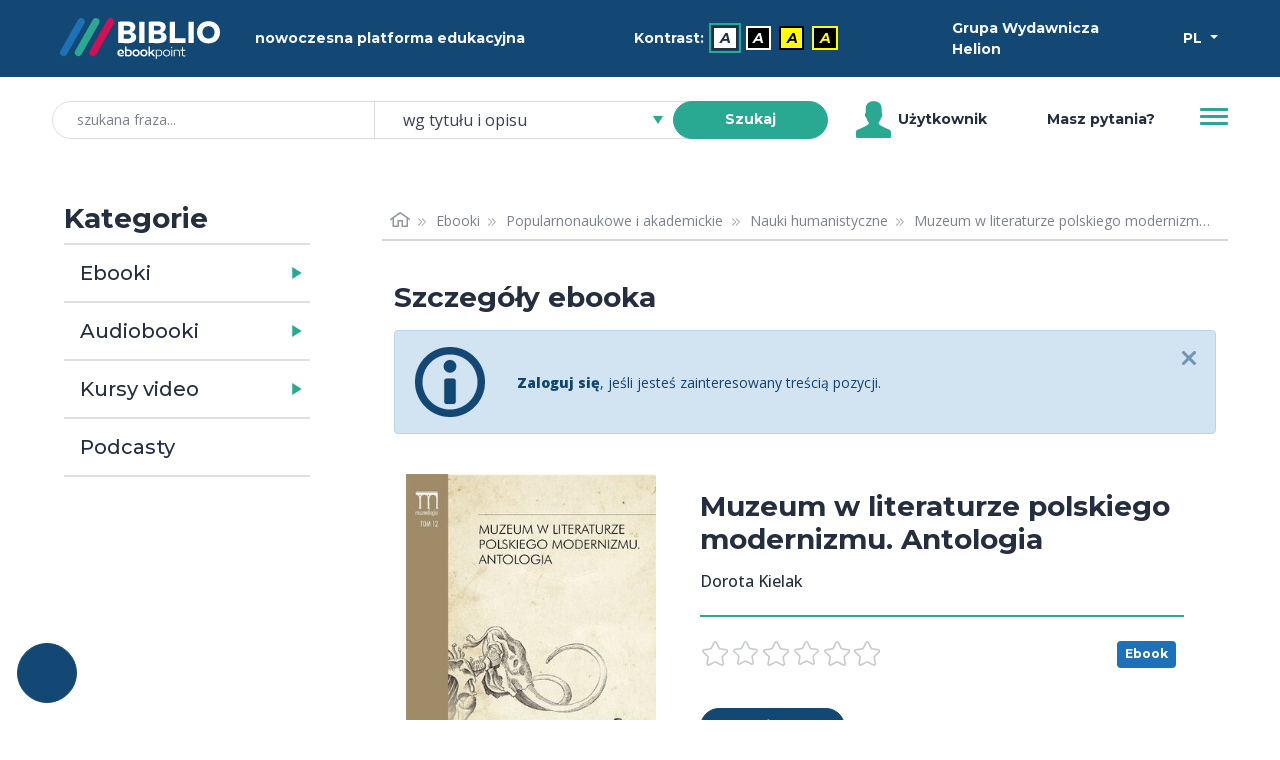

--- FILE ---
content_type: text/html; charset=utf-8
request_url: https://biblio.ebookpoint.pl/ajax-libraries
body_size: 4682
content:
<div class="mt-3 alert alert-info alert-dismissable fade show d-flex align-items-center" role="alert">
    <span class="alert-icon alert-icon-info ms-1 me-3"></span><div class="mb-0 ps-3 pe-4 flex-fill">Poniżej znajdziesz bibliotekę, która udostępnia tę pozycję w swoich zasobach BIBLIO. Zgłoś się do niej i zacznij wypożyczać tysiące ebooków, audiobooków i kursów video.</div>
    <button type="button" class="btn-close ms-auto me-0" data-bs-dismiss="alert" aria-label="Zamknij"></button>
</div>
<p id="mail-label" class="d-none">Napisz do </p>
<div class="col-12">
    <table id="detailsCompaniesTable" class="table companiesTable w-100">
        <caption>Biblioteki w których dostępna jest pozycja.</caption>
        <thead>
            <tr>
                <th><p class="h5 title" scope="col">Nazwa biblioteki</p></th>
                <th><p class="h5 text_green" scope="col">Adres</p></th>
                <th><p class="h5 text_green" scope="col">Uzyskaj dostęp</p></th>
            </tr>
        </thead>
        <tbody>
                                <tr>
            <td>
            <p class="h6 m-2" id="name-1">Pomorska Biblioteka Pedagogiczna im. Gdańskiej Macierzy Szkolnej</p>
            </td>
            <td><p class="h6 m-2">Al.Gen. J. Hallera 14</br>80-401 Gdańsk</p></td>
            <td id="mail1">
                <script language="javascript" type="text/javascript">
                    document.getElementById('mail1').innerHTML = "<a href='mailto:" + atob('bS56YWphY0BwYnAuZ2RhLnBs') + "?subject=Prośba o dostęp do BIBLIO ebookpoint&body=Dzień dobry,%0D%0A%0D%0ANazywam się XXX. Jestem zainteresowany/a dostępem do biblioteki cyfrowej BIBLIO ebookpoint. Proszę o informację, w jaki sposób mogę uzyskać dostęp.%0D%0A%0D%0APozdrawiam.' tabindex='-1'>"
                + '<button class="btn btn-sm btn-success text-white fw-bold rounded-pill" aria-describedby="mail-label name-1">uzyskaj dostęp</button></a>'
                </script>
            </td>
            </tr>
                                <tr>
            <td>
            <p class="h6 m-2" id="name-2">Gminna Biblioteka Publiczna w Rakoniewicach</p>
            </td>
            <td><p class="h6 m-2">Krystyny 30</br>62-067 Rakoniewice</p></td>
            <td id="mail2">
                <script language="javascript" type="text/javascript">
                    document.getElementById('mail2').innerHTML = "<a href='mailto:" + atob('YmlibGlvdGVrYXJha29uaWV3aWNlQG9wLnBs') + "?subject=Prośba o dostęp do BIBLIO ebookpoint&body=Dzień dobry,%0D%0A%0D%0ANazywam się XXX. Jestem zainteresowany/a dostępem do biblioteki cyfrowej BIBLIO ebookpoint. Proszę o informację, w jaki sposób mogę uzyskać dostęp.%0D%0A%0D%0APozdrawiam.' tabindex='-1'>"
                + '<button class="btn btn-sm btn-success text-white fw-bold rounded-pill" aria-describedby="mail-label name-2">uzyskaj dostęp</button></a>'
                </script>
            </td>
            </tr>
                                <tr>
            <td>
            <p class="h6 m-2" id="name-3">Biblioteka Publiczna m. st. Warszawy Biblioteka Główna Woj. Mazowieckiego</p>
            </td>
            <td><p class="h6 m-2">Koszykowa 26/28</br>00-950 Warszawa skr. poczt. 365</p></td>
            <td id="mail3">
                <script language="javascript" type="text/javascript">
                    document.getElementById('mail3').innerHTML = "<a href='mailto:" + atob('YWduaWVzemthLnN0cm9qZWtAa29zenlrb3dhLnBs') + "?subject=Prośba o dostęp do BIBLIO ebookpoint&body=Dzień dobry,%0D%0A%0D%0ANazywam się XXX. Jestem zainteresowany/a dostępem do biblioteki cyfrowej BIBLIO ebookpoint. Proszę o informację, w jaki sposób mogę uzyskać dostęp.%0D%0A%0D%0APozdrawiam.' tabindex='-1'>"
                + '<button class="btn btn-sm btn-success text-white fw-bold rounded-pill" aria-describedby="mail-label name-3">uzyskaj dostęp</button></a>'
                </script>
            </td>
            </tr>
                                <tr>
            <td>
            <p class="h6 m-2" id="name-4">Wojewódzka Biblioteka Publiczna i Centrum Animacji Kultury</p>
            </td>
            <td><p class="h6 m-2">ul. B. Prusa 3</br>60-819 Poznań</p></td>
            <td id="mail4">
                <script language="javascript" type="text/javascript">
                    document.getElementById('mail4').innerHTML = "<a href='mailto:" + atob('bWFydGEuZG9sYXRvd3NrYUB3YnAucG96bmFuLnBs') + "?subject=Prośba o dostęp do BIBLIO ebookpoint&body=Dzień dobry,%0D%0A%0D%0ANazywam się XXX. Jestem zainteresowany/a dostępem do biblioteki cyfrowej BIBLIO ebookpoint. Proszę o informację, w jaki sposób mogę uzyskać dostęp.%0D%0A%0D%0APozdrawiam.' tabindex='-1'>"
                + '<button class="btn btn-sm btn-success text-white fw-bold rounded-pill" aria-describedby="mail-label name-4">uzyskaj dostęp</button></a>'
                </script>
            </td>
            </tr>
                                <tr>
            <td>
            <p class="h6 m-2" id="name-5">Uniwersytet Warszawski</p>
            </td>
            <td><p class="h6 m-2">Krakowskie Przedmieście 26/28</br>00-927 Warszawa</p></td>
            <td id="mail5">
                <script language="javascript" type="text/javascript">
                    document.getElementById('mail5').innerHTML = "<a href='mailto:" + atob('a3VsaWNrYWpAdXcuZWR1LnBs') + "?subject=Prośba o dostęp do BIBLIO ebookpoint&body=Dzień dobry,%0D%0A%0D%0ANazywam się XXX. Jestem zainteresowany/a dostępem do biblioteki cyfrowej BIBLIO ebookpoint. Proszę o informację, w jaki sposób mogę uzyskać dostęp.%0D%0A%0D%0APozdrawiam.' tabindex='-1'>"
                + '<button class="btn btn-sm btn-success text-white fw-bold rounded-pill" aria-describedby="mail-label name-5">uzyskaj dostęp</button></a>'
                </script>
            </td>
            </tr>
                                <tr>
            <td>
            <p class="h6 m-2" id="name-6">Uczelnia Biznesu i Nauk Stosowanych &quot;Varsovia&quot;</p>
            </td>
            <td><p class="h6 m-2">al. Jerozolimskie 133A</br>02-304 Warszawa</p></td>
            <td id="mail6">
                <script language="javascript" type="text/javascript">
                    document.getElementById('mail6').innerHTML = "<a href='mailto:" + atob('bmF0YWxpYS5rb25rb2xld3NrYUB2YXJzb3ZpYS5zdHVkeQ==') + "?subject=Prośba o dostęp do BIBLIO ebookpoint&body=Dzień dobry,%0D%0A%0D%0ANazywam się XXX. Jestem zainteresowany/a dostępem do biblioteki cyfrowej BIBLIO ebookpoint. Proszę o informację, w jaki sposób mogę uzyskać dostęp.%0D%0A%0D%0APozdrawiam.' tabindex='-1'>"
                + '<button class="btn btn-sm btn-success text-white fw-bold rounded-pill" aria-describedby="mail-label name-6">uzyskaj dostęp</button></a>'
                </script>
            </td>
            </tr>
                                <tr>
            <td>
            <p class="h6 m-2" id="name-7">Politechnika Wrocławska</p>
            </td>
            <td><p class="h6 m-2">Wyb. Stanisława Wyspiańskiego 27</br>50-370 Wrocław</p></td>
            <td id="mail7">
                <script language="javascript" type="text/javascript">
                    document.getElementById('mail7').innerHTML = "<a href='mailto:" + atob('bHVrYXN6LmJlam5hckBwd3IuZWR1LnBs') + "?subject=Prośba o dostęp do BIBLIO ebookpoint&body=Dzień dobry,%0D%0A%0D%0ANazywam się XXX. Jestem zainteresowany/a dostępem do biblioteki cyfrowej BIBLIO ebookpoint. Proszę o informację, w jaki sposób mogę uzyskać dostęp.%0D%0A%0D%0APozdrawiam.' tabindex='-1'>"
                + '<button class="btn btn-sm btn-success text-white fw-bold rounded-pill" aria-describedby="mail-label name-7">uzyskaj dostęp</button></a>'
                </script>
            </td>
            </tr>
                                <tr>
            <td>
            <p class="h6 m-2" id="name-8">Akademia Humanistyczno-Ekonomiczna w Łodzi</p>
            </td>
            <td><p class="h6 m-2">ul. Sterlinga 26</br>90-212 Łódź</p></td>
            <td id="mail8">
                <script language="javascript" type="text/javascript">
                    document.getElementById('mail8').innerHTML = "<a href='mailto:" + atob('YmlibGlvdGVrYUBhaGUubG9kei5wbA==') + "?subject=Prośba o dostęp do BIBLIO ebookpoint&body=Dzień dobry,%0D%0A%0D%0ANazywam się XXX. Jestem zainteresowany/a dostępem do biblioteki cyfrowej BIBLIO ebookpoint. Proszę o informację, w jaki sposób mogę uzyskać dostęp.%0D%0A%0D%0APozdrawiam.' tabindex='-1'>"
                + '<button class="btn btn-sm btn-success text-white fw-bold rounded-pill" aria-describedby="mail-label name-8">uzyskaj dostęp</button></a>'
                </script>
            </td>
            </tr>
                                <tr>
            <td>
            <p class="h6 m-2" id="name-9">Biblioteka Publiczna Miejska im. S. Michalskiego</p>
            </td>
            <td><p class="h6 m-2">Kościuszki 32</br>64-800 Chodzież</p></td>
            <td id="mail9">
                <script language="javascript" type="text/javascript">
                    document.getElementById('mail9').innerHTML = "<a href='mailto:" + atob('bXVsdGltZWRpYUBiaWJsaW90ZWthLWNob2R6aWV6LnBs') + "?subject=Prośba o dostęp do BIBLIO ebookpoint&body=Dzień dobry,%0D%0A%0D%0ANazywam się XXX. Jestem zainteresowany/a dostępem do biblioteki cyfrowej BIBLIO ebookpoint. Proszę o informację, w jaki sposób mogę uzyskać dostęp.%0D%0A%0D%0APozdrawiam.' tabindex='-1'>"
                + '<button class="btn btn-sm btn-success text-white fw-bold rounded-pill" aria-describedby="mail-label name-9">uzyskaj dostęp</button></a>'
                </script>
            </td>
            </tr>
                                <tr>
            <td>
            <p class="h6 m-2" id="name-10">Biblioteka Publiczna Miasta i Gminy Pobiedziska im. Łukasza Opalińskiego</p>
            </td>
            <td><p class="h6 m-2">Dworcowa 4</br>62-010 Pobiedziska</p></td>
            <td id="mail10">
                <script language="javascript" type="text/javascript">
                    document.getElementById('mail10').innerHTML = "<a href='mailto:" + atob('ZHlyZWt0b3JAYnBwb2IucGw=') + "?subject=Prośba o dostęp do BIBLIO ebookpoint&body=Dzień dobry,%0D%0A%0D%0ANazywam się XXX. Jestem zainteresowany/a dostępem do biblioteki cyfrowej BIBLIO ebookpoint. Proszę o informację, w jaki sposób mogę uzyskać dostęp.%0D%0A%0D%0APozdrawiam.' tabindex='-1'>"
                + '<button class="btn btn-sm btn-success text-white fw-bold rounded-pill" aria-describedby="mail-label name-10">uzyskaj dostęp</button></a>'
                </script>
            </td>
            </tr>
                                <tr>
            <td>
            <p class="h6 m-2" id="name-11">Miejska Biblioteka Publiczna im. Zofii Urbanowskiej w Koninie</p>
            </td>
            <td><p class="h6 m-2">Dworcowa 13</br>62-510 Konin</p></td>
            <td id="mail11">
                <script language="javascript" type="text/javascript">
                    document.getElementById('mail11').innerHTML = "<a href='mailto:" + atob('bWFnZGFsZW5hLm1yb3ppay16eWxhQG1icC5rb25pbi5wbA==') + "?subject=Prośba o dostęp do BIBLIO ebookpoint&body=Dzień dobry,%0D%0A%0D%0ANazywam się XXX. Jestem zainteresowany/a dostępem do biblioteki cyfrowej BIBLIO ebookpoint. Proszę o informację, w jaki sposób mogę uzyskać dostęp.%0D%0A%0D%0APozdrawiam.' tabindex='-1'>"
                + '<button class="btn btn-sm btn-success text-white fw-bold rounded-pill" aria-describedby="mail-label name-11">uzyskaj dostęp</button></a>'
                </script>
            </td>
            </tr>
                                <tr>
            <td>
            <p class="h6 m-2" id="name-12">Biblioteka Śląska</p>
            </td>
            <td><p class="h6 m-2">Plac Rady Europy 1</br>40-021 Katowice</p></td>
            <td id="mail12">
                <script language="javascript" type="text/javascript">
                    document.getElementById('mail12').innerHTML = "<a href='mailto:" + atob('c3RhbmlzbGF3LmtvcmZhbnR5QGJzLmthdG93aWNlLnBs') + "?subject=Prośba o dostęp do BIBLIO ebookpoint&body=Dzień dobry,%0D%0A%0D%0ANazywam się XXX. Jestem zainteresowany/a dostępem do biblioteki cyfrowej BIBLIO ebookpoint. Proszę o informację, w jaki sposób mogę uzyskać dostęp.%0D%0A%0D%0APozdrawiam.' tabindex='-1'>"
                + '<button class="btn btn-sm btn-success text-white fw-bold rounded-pill" aria-describedby="mail-label name-12">uzyskaj dostęp</button></a>'
                </script>
            </td>
            </tr>
                                <tr>
            <td>
            <p class="h6 m-2" id="name-13">Biblioteka Publiczna w Dzielnicy Włochy m.st. Warszawy</p>
            </td>
            <td><p class="h6 m-2">ks. J. Chrościckiego 2</br>02-421 Warszawa</p></td>
            <td id="mail13">
                <script language="javascript" type="text/javascript">
                    document.getElementById('mail13').innerHTML = "<a href='mailto:" + atob('YnB3bG9jaHlAYnB3bG9jaHkud2F3LnBs') + "?subject=Prośba o dostęp do BIBLIO ebookpoint&body=Dzień dobry,%0D%0A%0D%0ANazywam się XXX. Jestem zainteresowany/a dostępem do biblioteki cyfrowej BIBLIO ebookpoint. Proszę o informację, w jaki sposób mogę uzyskać dostęp.%0D%0A%0D%0APozdrawiam.' tabindex='-1'>"
                + '<button class="btn btn-sm btn-success text-white fw-bold rounded-pill" aria-describedby="mail-label name-13">uzyskaj dostęp</button></a>'
                </script>
            </td>
            </tr>
                                <tr>
            <td>
            <p class="h6 m-2" id="name-14">Warszawska Wyższa Szkoła Informatyki</p>
            </td>
            <td><p class="h6 m-2">Lewartowskiego 17</br>00-169 Warszawa</p></td>
            <td id="mail14">
                <script language="javascript" type="text/javascript">
                    document.getElementById('mail14').innerHTML = "<a href='mailto:" + atob('ZGxpc0B3d3NpLmVkdS5wbA==') + "?subject=Prośba o dostęp do BIBLIO ebookpoint&body=Dzień dobry,%0D%0A%0D%0ANazywam się XXX. Jestem zainteresowany/a dostępem do biblioteki cyfrowej BIBLIO ebookpoint. Proszę o informację, w jaki sposób mogę uzyskać dostęp.%0D%0A%0D%0APozdrawiam.' tabindex='-1'>"
                + '<button class="btn btn-sm btn-success text-white fw-bold rounded-pill" aria-describedby="mail-label name-14">uzyskaj dostęp</button></a>'
                </script>
            </td>
            </tr>
                                <tr>
            <td>
            <p class="h6 m-2" id="name-15">Wojewódzka Biblioteka Publiczna- Książnica Kopernikańska w Toruniu</p>
            </td>
            <td><p class="h6 m-2">Słowackiego 8</br>87-100 Toruń</p></td>
            <td id="mail15">
                <script language="javascript" type="text/javascript">
                    document.getElementById('mail15').innerHTML = "<a href='mailto:" + atob('cy5taXJvd3NraUBrc2lhem5pY2EudG9ydW4ucGw=') + "?subject=Prośba o dostęp do BIBLIO ebookpoint&body=Dzień dobry,%0D%0A%0D%0ANazywam się XXX. Jestem zainteresowany/a dostępem do biblioteki cyfrowej BIBLIO ebookpoint. Proszę o informację, w jaki sposób mogę uzyskać dostęp.%0D%0A%0D%0APozdrawiam.' tabindex='-1'>"
                + '<button class="btn btn-sm btn-success text-white fw-bold rounded-pill" aria-describedby="mail-label name-15">uzyskaj dostęp</button></a>'
                </script>
            </td>
            </tr>
                                <tr>
            <td>
            <p class="h6 m-2" id="name-16">Państwowa Akademia Nauk Stosowanych im. ks. Bronisława Markiewicza w Jarosławiu</p>
            </td>
            <td><p class="h6 m-2">Czarnieckiego 16</br>37-500 Jarosław</p></td>
            <td id="mail16">
                <script language="javascript" type="text/javascript">
                    document.getElementById('mail16').innerHTML = "<a href='mailto:" + atob('bWFsZ29yemF0YS5ncnplc0BwYW5zamFyLmVkdS5wbA==') + "?subject=Prośba o dostęp do BIBLIO ebookpoint&body=Dzień dobry,%0D%0A%0D%0ANazywam się XXX. Jestem zainteresowany/a dostępem do biblioteki cyfrowej BIBLIO ebookpoint. Proszę o informację, w jaki sposób mogę uzyskać dostęp.%0D%0A%0D%0APozdrawiam.' tabindex='-1'>"
                + '<button class="btn btn-sm btn-success text-white fw-bold rounded-pill" aria-describedby="mail-label name-16">uzyskaj dostęp</button></a>'
                </script>
            </td>
            </tr>
                                <tr>
            <td>
            <p class="h6 m-2" id="name-17">Wojewódzka Biblioteka Publiczna im. Marszałka Józefa Piłsudskiego w Łodzi</p>
            </td>
            <td><p class="h6 m-2">Gdańska 100/102</br>90-508 Łódź</p></td>
            <td id="mail17">
                <script language="javascript" type="text/javascript">
                    document.getElementById('mail17').innerHTML = "<a href='mailto:" + atob('YW5uYS53ZWptYW5Ad2JwLmxvZHoucGw=') + "?subject=Prośba o dostęp do BIBLIO ebookpoint&body=Dzień dobry,%0D%0A%0D%0ANazywam się XXX. Jestem zainteresowany/a dostępem do biblioteki cyfrowej BIBLIO ebookpoint. Proszę o informację, w jaki sposób mogę uzyskać dostęp.%0D%0A%0D%0APozdrawiam.' tabindex='-1'>"
                + '<button class="btn btn-sm btn-success text-white fw-bold rounded-pill" aria-describedby="mail-label name-17">uzyskaj dostęp</button></a>'
                </script>
            </td>
            </tr>
                                <tr>
            <td>
            <p class="h6 m-2" id="name-18">Pedagogiczna  Biblioteka  Wojewódzka  w  Nowym Sączu</p>
            </td>
            <td><p class="h6 m-2">Jagiellońska  61</br>33-300 Nowy Sącz</p></td>
            <td id="mail18">
                <script language="javascript" type="text/javascript">
                    document.getElementById('mail18').innerHTML = "<a href='mailto:" + atob('d29qY2llY2guc3Vsa293c2tpQHBid25vd3lzYWN6LnBs') + "?subject=Prośba o dostęp do BIBLIO ebookpoint&body=Dzień dobry,%0D%0A%0D%0ANazywam się XXX. Jestem zainteresowany/a dostępem do biblioteki cyfrowej BIBLIO ebookpoint. Proszę o informację, w jaki sposób mogę uzyskać dostęp.%0D%0A%0D%0APozdrawiam.' tabindex='-1'>"
                + '<button class="btn btn-sm btn-success text-white fw-bold rounded-pill" aria-describedby="mail-label name-18">uzyskaj dostęp</button></a>'
                </script>
            </td>
            </tr>
                                <tr>
            <td>
            <p class="h6 m-2" id="name-19">Wojewódzka Biblioteka Publiczna w Krakowie</p>
            </td>
            <td><p class="h6 m-2">Rajska 1</br>31-124 Kraków</p></td>
            <td id="mail19">
                <script language="javascript" type="text/javascript">
                    document.getElementById('mail19').innerHTML = "<a href='mailto:" + atob('d29qY2llY2gubW9tb3RAcmFqc2thLmluZm8=') + "?subject=Prośba o dostęp do BIBLIO ebookpoint&body=Dzień dobry,%0D%0A%0D%0ANazywam się XXX. Jestem zainteresowany/a dostępem do biblioteki cyfrowej BIBLIO ebookpoint. Proszę o informację, w jaki sposób mogę uzyskać dostęp.%0D%0A%0D%0APozdrawiam.' tabindex='-1'>"
                + '<button class="btn btn-sm btn-success text-white fw-bold rounded-pill" aria-describedby="mail-label name-19">uzyskaj dostęp</button></a>'
                </script>
            </td>
            </tr>
                                <tr>
            <td>
            <p class="h6 m-2" id="name-20">Książnica Podlaska im. Łukasza Górnickiego</p>
            </td>
            <td><p class="h6 m-2">Marii Curie-Skłodowskiej 14 A</br>15-097 Białystok</p></td>
            <td id="mail20">
                <script language="javascript" type="text/javascript">
                    document.getElementById('mail20').innerHTML = "<a href='mailto:" + atob('Z3JvbWFkemVuaWVAa3NpYXpuaWNhcG9kbGFza2EucGw=') + "?subject=Prośba o dostęp do BIBLIO ebookpoint&body=Dzień dobry,%0D%0A%0D%0ANazywam się XXX. Jestem zainteresowany/a dostępem do biblioteki cyfrowej BIBLIO ebookpoint. Proszę o informację, w jaki sposób mogę uzyskać dostęp.%0D%0A%0D%0APozdrawiam.' tabindex='-1'>"
                + '<button class="btn btn-sm btn-success text-white fw-bold rounded-pill" aria-describedby="mail-label name-20">uzyskaj dostęp</button></a>'
                </script>
            </td>
            </tr>
                                <tr>
            <td>
            <p class="h6 m-2" id="name-21">Biblioteka Publiczna im. W. J. Grabskiego w Dzielnicy Ursus m.st. Warszawy</p>
            </td>
            <td><p class="h6 m-2">Plutonu AK Torpedy 47</br>02-495 Warszawa</p></td>
            <td id="mail21">
                <script language="javascript" type="text/javascript">
                    document.getElementById('mail21').innerHTML = "<a href='mailto:" + atob('YS5wcm9zem93c2thQGJwdXJzdXMud2F3LnBs') + "?subject=Prośba o dostęp do BIBLIO ebookpoint&body=Dzień dobry,%0D%0A%0D%0ANazywam się XXX. Jestem zainteresowany/a dostępem do biblioteki cyfrowej BIBLIO ebookpoint. Proszę o informację, w jaki sposób mogę uzyskać dostęp.%0D%0A%0D%0APozdrawiam.' tabindex='-1'>"
                + '<button class="btn btn-sm btn-success text-white fw-bold rounded-pill" aria-describedby="mail-label name-21">uzyskaj dostęp</button></a>'
                </script>
            </td>
            </tr>
                                <tr>
            <td>
            <p class="h6 m-2" id="name-22">Miejska Biblioteka Publiczna w Chojnicach</p>
            </td>
            <td><p class="h6 m-2">UL. Wysoka 3</br>89-600 Chojnice</p></td>
            <td id="mail22">
                <script language="javascript" type="text/javascript">
                    document.getElementById('mail22').innerHTML = "<a href='mailto:" + atob('bmF1a293YUBiaWJsaW90ZWthY2hvam5pY2UucGw=') + "?subject=Prośba o dostęp do BIBLIO ebookpoint&body=Dzień dobry,%0D%0A%0D%0ANazywam się XXX. Jestem zainteresowany/a dostępem do biblioteki cyfrowej BIBLIO ebookpoint. Proszę o informację, w jaki sposób mogę uzyskać dostęp.%0D%0A%0D%0APozdrawiam.' tabindex='-1'>"
                + '<button class="btn btn-sm btn-success text-white fw-bold rounded-pill" aria-describedby="mail-label name-22">uzyskaj dostęp</button></a>'
                </script>
            </td>
            </tr>
                                <tr>
            <td>
            <p class="h6 m-2" id="name-23">Wojskowa Akademia Techniczna</p>
            </td>
            <td><p class="h6 m-2">Gen. Sylwestra Kaliskiego 2</br>00-908 Warszawa</p></td>
            <td id="mail23">
                <script language="javascript" type="text/javascript">
                    document.getElementById('mail23').innerHTML = "<a href='mailto:" + atob('bWFnZGFsZW5hLndpZWRlcmVrQHdhdC5lZHUucGw=') + "?subject=Prośba o dostęp do BIBLIO ebookpoint&body=Dzień dobry,%0D%0A%0D%0ANazywam się XXX. Jestem zainteresowany/a dostępem do biblioteki cyfrowej BIBLIO ebookpoint. Proszę o informację, w jaki sposób mogę uzyskać dostęp.%0D%0A%0D%0APozdrawiam.' tabindex='-1'>"
                + '<button class="btn btn-sm btn-success text-white fw-bold rounded-pill" aria-describedby="mail-label name-23">uzyskaj dostęp</button></a>'
                </script>
            </td>
            </tr>
                                <tr>
            <td>
            <p class="h6 m-2" id="name-24">Biblioteka Publiczna Miasta i Gminy im. St. Patera</p>
            </td>
            <td><p class="h6 m-2">Gajewskich 48</br>64-200 Wolsztyn</p></td>
            <td id="mail24">
                <script language="javascript" type="text/javascript">
                    document.getElementById('mail24').innerHTML = "<a href='mailto:" + atob('a29udGFrdEBiaWJsaW90ZWthd29sc3p0eW4ucGw=') + "?subject=Prośba o dostęp do BIBLIO ebookpoint&body=Dzień dobry,%0D%0A%0D%0ANazywam się XXX. Jestem zainteresowany/a dostępem do biblioteki cyfrowej BIBLIO ebookpoint. Proszę o informację, w jaki sposób mogę uzyskać dostęp.%0D%0A%0D%0APozdrawiam.' tabindex='-1'>"
                + '<button class="btn btn-sm btn-success text-white fw-bold rounded-pill" aria-describedby="mail-label name-24">uzyskaj dostęp</button></a>'
                </script>
            </td>
            </tr>
                                <tr>
            <td>
            <p class="h6 m-2" id="name-25">Biblioteka Architektury PWR</p>
            </td>
            <td><p class="h6 m-2">ul. Chemiczna 4</br>50-336 Wrocław</p></td>
            <td id="mail25">
                <script language="javascript" type="text/javascript">
                    document.getElementById('mail25').innerHTML = "<a href='mailto:" + atob('bHVrYXN6LmJlam5hckBwd3IuZWR1LnBs') + "?subject=Prośba o dostęp do BIBLIO ebookpoint&body=Dzień dobry,%0D%0A%0D%0ANazywam się XXX. Jestem zainteresowany/a dostępem do biblioteki cyfrowej BIBLIO ebookpoint. Proszę o informację, w jaki sposób mogę uzyskać dostęp.%0D%0A%0D%0APozdrawiam.' tabindex='-1'>"
                + '<button class="btn btn-sm btn-success text-white fw-bold rounded-pill" aria-describedby="mail-label name-25">uzyskaj dostęp</button></a>'
                </script>
            </td>
            </tr>
                                <tr>
            <td>
            <p class="h6 m-2" id="name-26">Biblioteka Budownictwa PWR</p>
            </td>
            <td><p class="h6 m-2">pl. Grunwaldzki 9</br>50-377 Wrocław</p></td>
            <td id="mail26">
                <script language="javascript" type="text/javascript">
                    document.getElementById('mail26').innerHTML = "<a href='mailto:" + atob('bHVrYXN6LmJlam5hckBwd3IuZWR1LnBs') + "?subject=Prośba o dostęp do BIBLIO ebookpoint&body=Dzień dobry,%0D%0A%0D%0ANazywam się XXX. Jestem zainteresowany/a dostępem do biblioteki cyfrowej BIBLIO ebookpoint. Proszę o informację, w jaki sposób mogę uzyskać dostęp.%0D%0A%0D%0APozdrawiam.' tabindex='-1'>"
                + '<button class="btn btn-sm btn-success text-white fw-bold rounded-pill" aria-describedby="mail-label name-26">uzyskaj dostęp</button></a>'
                </script>
            </td>
            </tr>
                                <tr>
            <td>
            <p class="h6 m-2" id="name-27">Biblioteka Chemii PWR</p>
            </td>
            <td><p class="h6 m-2">Smoluchowskiego 23</br>50-372 Wrocław</p></td>
            <td id="mail27">
                <script language="javascript" type="text/javascript">
                    document.getElementById('mail27').innerHTML = "<a href='mailto:" + atob('bHVrYXN6LmJlam5hckBwd3IuZWR1LnBs') + "?subject=Prośba o dostęp do BIBLIO ebookpoint&body=Dzień dobry,%0D%0A%0D%0ANazywam się XXX. Jestem zainteresowany/a dostępem do biblioteki cyfrowej BIBLIO ebookpoint. Proszę o informację, w jaki sposób mogę uzyskać dostęp.%0D%0A%0D%0APozdrawiam.' tabindex='-1'>"
                + '<button class="btn btn-sm btn-success text-white fw-bold rounded-pill" aria-describedby="mail-label name-27">uzyskaj dostęp</button></a>'
                </script>
            </td>
            </tr>
                                <tr>
            <td>
            <p class="h6 m-2" id="name-28">Biblioteka Elektroniki PWR</p>
            </td>
            <td><p class="h6 m-2">Norwida 4/6</br>50-373 Wrocław</p></td>
            <td id="mail28">
                <script language="javascript" type="text/javascript">
                    document.getElementById('mail28').innerHTML = "<a href='mailto:" + atob('bHVrYXN6LmJlam5hckBwd3IuZWR1LnBs') + "?subject=Prośba o dostęp do BIBLIO ebookpoint&body=Dzień dobry,%0D%0A%0D%0ANazywam się XXX. Jestem zainteresowany/a dostępem do biblioteki cyfrowej BIBLIO ebookpoint. Proszę o informację, w jaki sposób mogę uzyskać dostęp.%0D%0A%0D%0APozdrawiam.' tabindex='-1'>"
                + '<button class="btn btn-sm btn-success text-white fw-bold rounded-pill" aria-describedby="mail-label name-28">uzyskaj dostęp</button></a>'
                </script>
            </td>
            </tr>
                                <tr>
            <td>
            <p class="h6 m-2" id="name-29">Biblioteka Elektrycznego PWR</p>
            </td>
            <td><p class="h6 m-2">Janiszewskiego 8</br>50-372 Wrocław</p></td>
            <td id="mail29">
                <script language="javascript" type="text/javascript">
                    document.getElementById('mail29').innerHTML = "<a href='mailto:" + atob('bHVrYXN6LmJlam5hckBwd3IuZWR1LnBs') + "?subject=Prośba o dostęp do BIBLIO ebookpoint&body=Dzień dobry,%0D%0A%0D%0ANazywam się XXX. Jestem zainteresowany/a dostępem do biblioteki cyfrowej BIBLIO ebookpoint. Proszę o informację, w jaki sposób mogę uzyskać dostęp.%0D%0A%0D%0APozdrawiam.' tabindex='-1'>"
                + '<button class="btn btn-sm btn-success text-white fw-bold rounded-pill" aria-describedby="mail-label name-29">uzyskaj dostęp</button></a>'
                </script>
            </td>
            </tr>
                                <tr>
            <td>
            <p class="h6 m-2" id="name-30">Biblioteka Górnictwa PWR</p>
            </td>
            <td><p class="h6 m-2">Na Grobli 15</br>50-421 Wrocław</p></td>
            <td id="mail30">
                <script language="javascript" type="text/javascript">
                    document.getElementById('mail30').innerHTML = "<a href='mailto:" + atob('bHVrYXN6LmJlam5hckBwd3IuZWR1LnBs') + "?subject=Prośba o dostęp do BIBLIO ebookpoint&body=Dzień dobry,%0D%0A%0D%0ANazywam się XXX. Jestem zainteresowany/a dostępem do biblioteki cyfrowej BIBLIO ebookpoint. Proszę o informację, w jaki sposób mogę uzyskać dostęp.%0D%0A%0D%0APozdrawiam.' tabindex='-1'>"
                + '<button class="btn btn-sm btn-success text-white fw-bold rounded-pill" aria-describedby="mail-label name-30">uzyskaj dostęp</button></a>'
                </script>
            </td>
            </tr>
                                <tr>
            <td>
            <p class="h6 m-2" id="name-31">Biblioteka Informatyki i Zarządzania PWR</p>
            </td>
            <td><p class="h6 m-2">Łukasiewicza 5</br>50-371 Wrocław</p></td>
            <td id="mail31">
                <script language="javascript" type="text/javascript">
                    document.getElementById('mail31').innerHTML = "<a href='mailto:" + atob('bHVrYXN6LmJlam5hckBwd3IuZWR1LnBs') + "?subject=Prośba o dostęp do BIBLIO ebookpoint&body=Dzień dobry,%0D%0A%0D%0ANazywam się XXX. Jestem zainteresowany/a dostępem do biblioteki cyfrowej BIBLIO ebookpoint. Proszę o informację, w jaki sposób mogę uzyskać dostęp.%0D%0A%0D%0APozdrawiam.' tabindex='-1'>"
                + '<button class="btn btn-sm btn-success text-white fw-bold rounded-pill" aria-describedby="mail-label name-31">uzyskaj dostęp</button></a>'
                </script>
            </td>
            </tr>
                                <tr>
            <td>
            <p class="h6 m-2" id="name-32">Biblioteka Matematyki PWR</p>
            </td>
            <td><p class="h6 m-2">Janiszewskiego 14a</br>50-372 Wrocław</p></td>
            <td id="mail32">
                <script language="javascript" type="text/javascript">
                    document.getElementById('mail32').innerHTML = "<a href='mailto:" + atob('bHVrYXN6LmJlam5hckBwd3IuZWR1LnBs') + "?subject=Prośba o dostęp do BIBLIO ebookpoint&body=Dzień dobry,%0D%0A%0D%0ANazywam się XXX. Jestem zainteresowany/a dostępem do biblioteki cyfrowej BIBLIO ebookpoint. Proszę o informację, w jaki sposób mogę uzyskać dostęp.%0D%0A%0D%0APozdrawiam.' tabindex='-1'>"
                + '<button class="btn btn-sm btn-success text-white fw-bold rounded-pill" aria-describedby="mail-label name-32">uzyskaj dostęp</button></a>'
                </script>
            </td>
            </tr>
                                <tr>
            <td>
            <p class="h6 m-2" id="name-33">Filia PWR w Jeleniej Górze</p>
            </td>
            <td><p class="h6 m-2">pl. Piastowski 27</br>58-560 Jelenia Góra</p></td>
            <td id="mail33">
                <script language="javascript" type="text/javascript">
                    document.getElementById('mail33').innerHTML = "<a href='mailto:" + atob('bHVrYXN6LmJlam5hckBwd3IuZWR1LnBs') + "?subject=Prośba o dostęp do BIBLIO ebookpoint&body=Dzień dobry,%0D%0A%0D%0ANazywam się XXX. Jestem zainteresowany/a dostępem do biblioteki cyfrowej BIBLIO ebookpoint. Proszę o informację, w jaki sposób mogę uzyskać dostęp.%0D%0A%0D%0APozdrawiam.' tabindex='-1'>"
                + '<button class="btn btn-sm btn-success text-white fw-bold rounded-pill" aria-describedby="mail-label name-33">uzyskaj dostęp</button></a>'
                </script>
            </td>
            </tr>
                                <tr>
            <td>
            <p class="h6 m-2" id="name-34">Filia PWR w Legnicy</p>
            </td>
            <td><p class="h6 m-2">Batorego 9</br>59-220 Legnica</p></td>
            <td id="mail34">
                <script language="javascript" type="text/javascript">
                    document.getElementById('mail34').innerHTML = "<a href='mailto:" + atob('bHVrYXN6LmJlam5hckBwd3IuZWR1LnBs') + "?subject=Prośba o dostęp do BIBLIO ebookpoint&body=Dzień dobry,%0D%0A%0D%0ANazywam się XXX. Jestem zainteresowany/a dostępem do biblioteki cyfrowej BIBLIO ebookpoint. Proszę o informację, w jaki sposób mogę uzyskać dostęp.%0D%0A%0D%0APozdrawiam.' tabindex='-1'>"
                + '<button class="btn btn-sm btn-success text-white fw-bold rounded-pill" aria-describedby="mail-label name-34">uzyskaj dostęp</button></a>'
                </script>
            </td>
            </tr>
                                <tr>
            <td>
            <p class="h6 m-2" id="name-35">Filia AHE w Jaśle </p>
            </td>
            <td><p class="h6 m-2">Szkolna 38</br>38-200 Jasło</p></td>
            <td id="mail35">
                <script language="javascript" type="text/javascript">
                    document.getElementById('mail35').innerHTML = "<a href='mailto:" + atob('YmlibGlvdGVrYUBhaGUubG9kei5wbA==') + "?subject=Prośba o dostęp do BIBLIO ebookpoint&body=Dzień dobry,%0D%0A%0D%0ANazywam się XXX. Jestem zainteresowany/a dostępem do biblioteki cyfrowej BIBLIO ebookpoint. Proszę o informację, w jaki sposób mogę uzyskać dostęp.%0D%0A%0D%0APozdrawiam.' tabindex='-1'>"
                + '<button class="btn btn-sm btn-success text-white fw-bold rounded-pill" aria-describedby="mail-label name-35">uzyskaj dostęp</button></a>'
                </script>
            </td>
            </tr>
                                <tr>
            <td>
            <p class="h6 m-2" id="name-36">Filia AHE w Sieradzu </p>
            </td>
            <td><p class="h6 m-2">Mickiewicza 6</br>98-200 Sieradz</p></td>
            <td id="mail36">
                <script language="javascript" type="text/javascript">
                    document.getElementById('mail36').innerHTML = "<a href='mailto:" + atob('YmlibGlvdGVrYUBhaGUubG9kei5wbA==') + "?subject=Prośba o dostęp do BIBLIO ebookpoint&body=Dzień dobry,%0D%0A%0D%0ANazywam się XXX. Jestem zainteresowany/a dostępem do biblioteki cyfrowej BIBLIO ebookpoint. Proszę o informację, w jaki sposób mogę uzyskać dostęp.%0D%0A%0D%0APozdrawiam.' tabindex='-1'>"
                + '<button class="btn btn-sm btn-success text-white fw-bold rounded-pill" aria-describedby="mail-label name-36">uzyskaj dostęp</button></a>'
                </script>
            </td>
            </tr>
                                <tr>
            <td>
            <p class="h6 m-2" id="name-37">Filia AHE w Świdnicy</p>
            </td>
            <td><p class="h6 m-2">Ofiar Oświęcimskich 30</br>58-105 Świdnica</p></td>
            <td id="mail37">
                <script language="javascript" type="text/javascript">
                    document.getElementById('mail37').innerHTML = "<a href='mailto:" + atob('YmlibGlvdGVrYUBhaGUubG9kei5wbA==') + "?subject=Prośba o dostęp do BIBLIO ebookpoint&body=Dzień dobry,%0D%0A%0D%0ANazywam się XXX. Jestem zainteresowany/a dostępem do biblioteki cyfrowej BIBLIO ebookpoint. Proszę o informację, w jaki sposób mogę uzyskać dostęp.%0D%0A%0D%0APozdrawiam.' tabindex='-1'>"
                + '<button class="btn btn-sm btn-success text-white fw-bold rounded-pill" aria-describedby="mail-label name-37">uzyskaj dostęp</button></a>'
                </script>
            </td>
            </tr>
                                <tr>
            <td>
            <p class="h6 m-2" id="name-38">Filia AHE w Trzciance</p>
            </td>
            <td><p class="h6 m-2">27-go Stycznia 100</br>64-980 Trzcianka</p></td>
            <td id="mail38">
                <script language="javascript" type="text/javascript">
                    document.getElementById('mail38').innerHTML = "<a href='mailto:" + atob('YmlibGlvdGVrYUBhaGUubG9kei5wbA==') + "?subject=Prośba o dostęp do BIBLIO ebookpoint&body=Dzień dobry,%0D%0A%0D%0ANazywam się XXX. Jestem zainteresowany/a dostępem do biblioteki cyfrowej BIBLIO ebookpoint. Proszę o informację, w jaki sposób mogę uzyskać dostęp.%0D%0A%0D%0APozdrawiam.' tabindex='-1'>"
                + '<button class="btn btn-sm btn-success text-white fw-bold rounded-pill" aria-describedby="mail-label name-38">uzyskaj dostęp</button></a>'
                </script>
            </td>
            </tr>
                                <tr>
            <td>
            <p class="h6 m-2" id="name-39">Filia AHE w Warszawie </p>
            </td>
            <td><p class="h6 m-2">Felińskiego 15</br>01-513 Warszawa</p></td>
            <td id="mail39">
                <script language="javascript" type="text/javascript">
                    document.getElementById('mail39').innerHTML = "<a href='mailto:" + atob('YmlibGlvdGVrYUBhaGUubG9kei5wbA==') + "?subject=Prośba o dostęp do BIBLIO ebookpoint&body=Dzień dobry,%0D%0A%0D%0ANazywam się XXX. Jestem zainteresowany/a dostępem do biblioteki cyfrowej BIBLIO ebookpoint. Proszę o informację, w jaki sposób mogę uzyskać dostęp.%0D%0A%0D%0APozdrawiam.' tabindex='-1'>"
                + '<button class="btn btn-sm btn-success text-white fw-bold rounded-pill" aria-describedby="mail-label name-39">uzyskaj dostęp</button></a>'
                </script>
            </td>
            </tr>
                                <tr>
            <td>
            <p class="h6 m-2" id="name-40">Filia AHE w Wodzisławiu Śląskim</p>
            </td>
            <td><p class="h6 m-2">1-go Maja 23b</br>44-304 Wodzisław Śląski</p></td>
            <td id="mail40">
                <script language="javascript" type="text/javascript">
                    document.getElementById('mail40').innerHTML = "<a href='mailto:" + atob('YmlibGlvdGVrYUBhaGUubG9kei5wbA==') + "?subject=Prośba o dostęp do BIBLIO ebookpoint&body=Dzień dobry,%0D%0A%0D%0ANazywam się XXX. Jestem zainteresowany/a dostępem do biblioteki cyfrowej BIBLIO ebookpoint. Proszę o informację, w jaki sposób mogę uzyskać dostęp.%0D%0A%0D%0APozdrawiam.' tabindex='-1'>"
                + '<button class="btn btn-sm btn-success text-white fw-bold rounded-pill" aria-describedby="mail-label name-40">uzyskaj dostęp</button></a>'
                </script>
            </td>
            </tr>
                                <tr>
            <td>
            <p class="h6 m-2" id="name-41">Biblioteka Publiczna  Gminy Krynica-Zdrój</p>
            </td>
            <td><p class="h6 m-2">Szkolna 3</br>33-380 Krynica-Zdrój</p></td>
            <td id="mail41">
                <script language="javascript" type="text/javascript">
                    document.getElementById('mail41').innerHTML = "<a href='mailto:" + atob('ZHlyZWt0b3JAYmlibGlvdGVrYWtyeW5pY2EucGw=') + "?subject=Prośba o dostęp do BIBLIO ebookpoint&body=Dzień dobry,%0D%0A%0D%0ANazywam się XXX. Jestem zainteresowany/a dostępem do biblioteki cyfrowej BIBLIO ebookpoint. Proszę o informację, w jaki sposób mogę uzyskać dostęp.%0D%0A%0D%0APozdrawiam.' tabindex='-1'>"
                + '<button class="btn btn-sm btn-success text-white fw-bold rounded-pill" aria-describedby="mail-label name-41">uzyskaj dostęp</button></a>'
                </script>
            </td>
            </tr>
                                <tr>
            <td>
            <p class="h6 m-2" id="name-42">Miejska Biblioteka Publiczna im. Juliusza  Słowackiego w  Tarnowie</p>
            </td>
            <td><p class="h6 m-2">Krakowska</br>33-100 Tarnów</p></td>
            <td id="mail42">
                <script language="javascript" type="text/javascript">
                    document.getElementById('mail42').innerHTML = "<a href='mailto:" + atob('c3RhbmN6eWtAYmlibGlvdGVrYS50YXJub3cucGw=') + "?subject=Prośba o dostęp do BIBLIO ebookpoint&body=Dzień dobry,%0D%0A%0D%0ANazywam się XXX. Jestem zainteresowany/a dostępem do biblioteki cyfrowej BIBLIO ebookpoint. Proszę o informację, w jaki sposób mogę uzyskać dostęp.%0D%0A%0D%0APozdrawiam.' tabindex='-1'>"
                + '<button class="btn btn-sm btn-success text-white fw-bold rounded-pill" aria-describedby="mail-label name-42">uzyskaj dostęp</button></a>'
                </script>
            </td>
            </tr>
                                <tr>
            <td>
            <p class="h6 m-2" id="name-43">Miejska Biblioteka Publiczna w Chrzanowie</p>
            </td>
            <td><p class="h6 m-2"></br>32-500 Chrzanów</p></td>
            <td id="mail43">
                <script language="javascript" type="text/javascript">
                    document.getElementById('mail43').innerHTML = "<a href='mailto:" + atob('bXVsdGltZWRpYUBtYnAuY2hyemFub3cucGw=') + "?subject=Prośba o dostęp do BIBLIO ebookpoint&body=Dzień dobry,%0D%0A%0D%0ANazywam się XXX. Jestem zainteresowany/a dostępem do biblioteki cyfrowej BIBLIO ebookpoint. Proszę o informację, w jaki sposób mogę uzyskać dostęp.%0D%0A%0D%0APozdrawiam.' tabindex='-1'>"
                + '<button class="btn btn-sm btn-success text-white fw-bold rounded-pill" aria-describedby="mail-label name-43">uzyskaj dostęp</button></a>'
                </script>
            </td>
            </tr>
                                <tr>
            <td>
            <p class="h6 m-2" id="name-44">Powiatowa i Miejska  Biblioteka Publiczna w  Bochni</p>
            </td>
            <td><p class="h6 m-2">Mickiewicza</br>32-700  Bochnia</p></td>
            <td id="mail44">
                <script language="javascript" type="text/javascript">
                    document.getElementById('mail44').innerHTML = "<a href='mailto:" + atob('Y3p5dGVsbmlhQGJpYmxpb3Rla2EtYm9jaG5pYS5wbA==') + "?subject=Prośba o dostęp do BIBLIO ebookpoint&body=Dzień dobry,%0D%0A%0D%0ANazywam się XXX. Jestem zainteresowany/a dostępem do biblioteki cyfrowej BIBLIO ebookpoint. Proszę o informację, w jaki sposób mogę uzyskać dostęp.%0D%0A%0D%0APozdrawiam.' tabindex='-1'>"
                + '<button class="btn btn-sm btn-success text-white fw-bold rounded-pill" aria-describedby="mail-label name-44">uzyskaj dostęp</button></a>'
                </script>
            </td>
            </tr>
                                <tr>
            <td>
            <p class="h6 m-2" id="name-45">Regionalny Ośrodek  Kultury Doliny Karpia  w Zatorze im. Jana  Matejki</p>
            </td>
            <td><p class="h6 m-2">Plac Jana  Matejki 1</br> 32-640 Zator</p></td>
            <td id="mail45">
                <script language="javascript" type="text/javascript">
                    document.getElementById('mail45').innerHTML = "<a href='mailto:" + atob('bHVrYXN6LmR6aWVkemljQGJpYmxpb3Rla2Eucm9remF0b3IucGw=') + "?subject=Prośba o dostęp do BIBLIO ebookpoint&body=Dzień dobry,%0D%0A%0D%0ANazywam się XXX. Jestem zainteresowany/a dostępem do biblioteki cyfrowej BIBLIO ebookpoint. Proszę o informację, w jaki sposób mogę uzyskać dostęp.%0D%0A%0D%0APozdrawiam.' tabindex='-1'>"
                + '<button class="btn btn-sm btn-success text-white fw-bold rounded-pill" aria-describedby="mail-label name-45">uzyskaj dostęp</button></a>'
                </script>
            </td>
            </tr>
                <tr>
        </tbody>
    </table>
    <div class="page-nav d-flex align-items-center justify-content-end">
            <div id='tableNav' class="pagination">
                //filled by fancyTab//
            </div>
    </div>
</div>
<script type="text/javascript">
    $(document).ready(function() {
        $(".companiesTable").fancyTable({
            sortColumn:0,
            pagination: true,
            pagClosest: 2,
            paginationClass: 'page-link',
            paginationClassActive: 'page-item active',
            paginationElement: '#tableNav',
            perPage:10,
            globalSearch:true,
            inputPlaceholder:  'Szukaj...',
            inputStyle: 'color: rgba(36,46,63,.9); border-radius: 0; margin-bottom:2em; border: 1px solid rgba(36,46,63,.4); padding: .375rem .75rem;',
            globalSearchExcludeColumns: [3],
            sortable: false,
        });                 
    });
</script>


--- FILE ---
content_type: text/html; charset=utf-8
request_url: https://biblio.ebookpoint.pl/ajax-hints
body_size: 3639
content:
<p  id="hints-title" class="h3 mt-2 mb-5">Sprawdź też:</p>
<div class="row g-0 mb-5" id="hints-shelf" aria-roledescription="suwak" aria-labelledby="hints-title" >
    <div class="col-1 d-flex align-items-center justify-content-center">
        <button class="btn p-0 pe-2 btn--carousel prev hidden" id="prev-owl-hints" tabindex="0" aria-label="Wyświetl więcej pozycji z lewej strony"><span class="owl-left owl-ushelf"></span></button>
    </div>
    <div class="col-10">
        <div class="owl-carousel" id="owl-hints-shelf">
                             
                                                <div class="item p-1">
                    <div role="menu" aria-label="&amp;#1071;&amp;#1079;&amp;#1099;&amp;#1082;&amp;#1086;&amp;#1074;&amp;#1099;&amp;#1077; &amp;#1084;&amp;#1077;&amp;#1093;&amp;#1072;&amp;#1085;&amp;#1080;&amp;#1079;&amp;#1084;&amp;#1099; &amp;#1082;&amp;#1086;&amp;#1084;&amp;#1080;&amp;#1079;&amp;#1084;&amp;#1072; &amp;#1074; &amp;#1087;&amp;#1088;&amp;#1086;&amp;#1080;&amp;#1079;&amp;#1074;&amp;#1077;&amp;#1076;&amp;#1077;&amp;#1085;&amp;#1080;&amp;#1103;&amp;#1093; &amp;#1052;&amp;#1080;&amp;#1093;&amp;#1072;&amp;#1080;&amp;#1083;&amp;#1072; &amp;#1046;&amp;#1074;&amp;#1072;&amp;#1085;&amp;#1077;&amp;#1094;&amp;#1082;&amp;#1086;&amp;#1075;&amp;#1086; - pdf" aria-describedby="formatBadgee_1qfu-p" aria-expanded="false" aria-controls="ajax-details-e_1qfu-p" tabindex="0" id="book-cover-menu-e_1qfu" class="book-cover-menu w-100 text-center">
                        <div class="d-flex position-absolute end-0 justify-content-end align-content-center">
                        <span id="formatBadgee_1qfu-p" class="badge bg-info m-2 ms-0 px-2">Ebook</span>                        </div>
                        <div id="ajax-details-e_1qfu-p" class="ajax-details-e_1qfu-p js-ajax-details ajax-details-cover p-2 position-absolute d-flex flex-column" >
                            <div id="loader-ajax-details-e_1qfu-p" class="loader-ajax-details-e_1qfu-p w-100 h-100 d-flex justify-content-center align-items-center">
    <span class="preloader preloader-white preloader-medium"></span>
    <div class="visually-hidden">Ładowanie</div>
</div>
                            
<script type="text/javascript">
    $(document).ready(function() {
        $.ajax({
            url: "/ajax-details", 
            method: "post",
            data: { 
                ident: "e_1qfu",
                format: "p",
                shelf: "0",
                place: ""
            },
            beforeSend: function() {
                $("#loader-ajax-details-e_1qfu-p").removeClass('d-none');
            },
            success: function(data) {
                $("#ajax-details-e_1qfu-p").each(function(){
                    $(this).html(data);
                    if ($(this).hasClass('show')){
                        $(this).find('.ajax-details-link').each(function(){
                            $(this).attr('tabindex','0');
                        });
                    } else {
                        $(this).find('.ajax-details-link').each(function(){
                            $(this).attr('tabindex','-1');
                        });
                    }
                });
            },
            complete: function(data) {
                $("#loader-ajax-details-e_1qfu-p").addClass('d-none');
            },
            error: function() {
                $(document).find('#error_sr_info').removeClass('d-none');
            }       
        });
    });
</script>
                        </div>

                        <div class="book-cover-wrapper w-100 h-100">
                            <img class="book-cover w-100" alt="&amp;#1071;&amp;#1079;&amp;#1099;&amp;#1082;&amp;#1086;&amp;#1074;&amp;#1099;&amp;#1077; &amp;#1084;&amp;#1077;&amp;#1093;&amp;#1072;&amp;#1085;&amp;#1080;&amp;#1079;&amp;#1084;&amp;#1099; &amp;#1082;&amp;#1086;&amp;#1084;&amp;#1080;&amp;#1079;&amp;#1084;&amp;#1072; &amp;#1074; &amp;#1087;&amp;#1088;&amp;#1086;&amp;#1080;&amp;#1079;&amp;#1074;&amp;#1077;&amp;#1076;&amp;#1077;&amp;#1085;&amp;#1080;&amp;#1103;&amp;#1093; &amp;#1052;&amp;#1080;&amp;#1093;&amp;#1072;&amp;#1080;&amp;#1083;&amp;#1072; &amp;#1046;&amp;#1074;&amp;#1072;&amp;#1085;&amp;#1077;&amp;#1094;&amp;#1082;&amp;#1086;&amp;#1075;&amp;#1086;" onerror="this.src='https://static01.helion.com.pl/global/okladki/326x466/helion-brak.jpg'" src="https://static01.helion.com.pl/global/okladki/326x466/e_1qfu.jpg" />                        </div>
                    </div>
                </div>
                                             
                                                <div class="item p-1">
                    <div role="menu" aria-label="A contrastive perpective on figurative language - pdf" aria-describedby="formatBadgee_1l26-p" aria-expanded="false" aria-controls="ajax-details-e_1l26-p" tabindex="0" id="book-cover-menu-e_1l26" class="book-cover-menu w-100 text-center">
                        <div class="d-flex position-absolute end-0 justify-content-end align-content-center">
                        <span id="formatBadgee_1l26-p" class="badge bg-info m-2 ms-0 px-2">Ebook</span>                        </div>
                        <div id="ajax-details-e_1l26-p" class="ajax-details-e_1l26-p js-ajax-details ajax-details-cover p-2 position-absolute d-flex flex-column" >
                            <div id="loader-ajax-details-e_1l26-p" class="loader-ajax-details-e_1l26-p w-100 h-100 d-flex justify-content-center align-items-center">
    <span class="preloader preloader-white preloader-medium"></span>
    <div class="visually-hidden">Ładowanie</div>
</div>
                            
<script type="text/javascript">
    $(document).ready(function() {
        $.ajax({
            url: "/ajax-details", 
            method: "post",
            data: { 
                ident: "e_1l26",
                format: "p",
                shelf: "0",
                place: ""
            },
            beforeSend: function() {
                $("#loader-ajax-details-e_1l26-p").removeClass('d-none');
            },
            success: function(data) {
                $("#ajax-details-e_1l26-p").each(function(){
                    $(this).html(data);
                    if ($(this).hasClass('show')){
                        $(this).find('.ajax-details-link').each(function(){
                            $(this).attr('tabindex','0');
                        });
                    } else {
                        $(this).find('.ajax-details-link').each(function(){
                            $(this).attr('tabindex','-1');
                        });
                    }
                });
            },
            complete: function(data) {
                $("#loader-ajax-details-e_1l26-p").addClass('d-none');
            },
            error: function() {
                $(document).find('#error_sr_info').removeClass('d-none');
            }       
        });
    });
</script>
                        </div>

                        <div class="book-cover-wrapper w-100 h-100">
                            <img class="book-cover w-100" alt="A contrastive perpective on figurative language" onerror="this.src='https://static01.helion.com.pl/global/okladki/326x466/helion-brak.jpg'" src="https://static01.helion.com.pl/global/okladki/326x466/e_1l26.jpg" />                        </div>
                    </div>
                </div>
                                             
                                                <div class="item p-1">
                    <div role="menu" aria-label="A propos inferna. Tradycje wynalezione i dyskursy nieczyste w kulturach modernizmu skandynawskiego - pdf" aria-describedby="formatBadgee_2rni-p" aria-expanded="false" aria-controls="ajax-details-e_2rni-p" tabindex="0" id="book-cover-menu-e_2rni" class="book-cover-menu w-100 text-center">
                        <div class="d-flex position-absolute end-0 justify-content-end align-content-center">
                        <span id="formatBadgee_2rni-p" class="badge bg-info m-2 ms-0 px-2">Ebook</span>                        </div>
                        <div id="ajax-details-e_2rni-p" class="ajax-details-e_2rni-p js-ajax-details ajax-details-cover p-2 position-absolute d-flex flex-column" >
                            <div id="loader-ajax-details-e_2rni-p" class="loader-ajax-details-e_2rni-p w-100 h-100 d-flex justify-content-center align-items-center">
    <span class="preloader preloader-white preloader-medium"></span>
    <div class="visually-hidden">Ładowanie</div>
</div>
                            
<script type="text/javascript">
    $(document).ready(function() {
        $.ajax({
            url: "/ajax-details", 
            method: "post",
            data: { 
                ident: "e_2rni",
                format: "p",
                shelf: "0",
                place: ""
            },
            beforeSend: function() {
                $("#loader-ajax-details-e_2rni-p").removeClass('d-none');
            },
            success: function(data) {
                $("#ajax-details-e_2rni-p").each(function(){
                    $(this).html(data);
                    if ($(this).hasClass('show')){
                        $(this).find('.ajax-details-link').each(function(){
                            $(this).attr('tabindex','0');
                        });
                    } else {
                        $(this).find('.ajax-details-link').each(function(){
                            $(this).attr('tabindex','-1');
                        });
                    }
                });
            },
            complete: function(data) {
                $("#loader-ajax-details-e_2rni-p").addClass('d-none');
            },
            error: function() {
                $(document).find('#error_sr_info').removeClass('d-none');
            }       
        });
    });
</script>
                        </div>

                        <div class="book-cover-wrapper w-100 h-100">
                            <img class="book-cover w-100" alt="A propos inferna. Tradycje wynalezione i dyskursy nieczyste w kulturach modernizmu skandynawskiego" onerror="this.src='https://static01.helion.com.pl/global/okladki/326x466/helion-brak.jpg'" src="https://static01.helion.com.pl/global/okladki/326x466/e_2rni.jpg" />                        </div>
                    </div>
                </div>
                                             
                                                <div class="item p-1">
                    <div role="menu" aria-label="Absolut i historia. W kręgu myśli rosyjskiej - pdf" aria-describedby="formatBadgee_2rnj-p" aria-expanded="false" aria-controls="ajax-details-e_2rnj-p" tabindex="0" id="book-cover-menu-e_2rnj" class="book-cover-menu w-100 text-center">
                        <div class="d-flex position-absolute end-0 justify-content-end align-content-center">
                        <span id="formatBadgee_2rnj-p" class="badge bg-info m-2 ms-0 px-2">Ebook</span>                        </div>
                        <div id="ajax-details-e_2rnj-p" class="ajax-details-e_2rnj-p js-ajax-details ajax-details-cover p-2 position-absolute d-flex flex-column" >
                            <div id="loader-ajax-details-e_2rnj-p" class="loader-ajax-details-e_2rnj-p w-100 h-100 d-flex justify-content-center align-items-center">
    <span class="preloader preloader-white preloader-medium"></span>
    <div class="visually-hidden">Ładowanie</div>
</div>
                            
<script type="text/javascript">
    $(document).ready(function() {
        $.ajax({
            url: "/ajax-details", 
            method: "post",
            data: { 
                ident: "e_2rnj",
                format: "p",
                shelf: "0",
                place: ""
            },
            beforeSend: function() {
                $("#loader-ajax-details-e_2rnj-p").removeClass('d-none');
            },
            success: function(data) {
                $("#ajax-details-e_2rnj-p").each(function(){
                    $(this).html(data);
                    if ($(this).hasClass('show')){
                        $(this).find('.ajax-details-link').each(function(){
                            $(this).attr('tabindex','0');
                        });
                    } else {
                        $(this).find('.ajax-details-link').each(function(){
                            $(this).attr('tabindex','-1');
                        });
                    }
                });
            },
            complete: function(data) {
                $("#loader-ajax-details-e_2rnj-p").addClass('d-none');
            },
            error: function() {
                $(document).find('#error_sr_info').removeClass('d-none');
            }       
        });
    });
</script>
                        </div>

                        <div class="book-cover-wrapper w-100 h-100">
                            <img class="book-cover w-100" alt="Absolut i historia. W kręgu myśli rosyjskiej" onerror="this.src='https://static01.helion.com.pl/global/okladki/326x466/helion-brak.jpg'" src="https://static01.helion.com.pl/global/okladki/326x466/e_2rnj.jpg" />                        </div>
                    </div>
                </div>
                                             
                                                <div class="item p-1">
                    <div role="menu" aria-label="Adaptacje biografii i twórczości Josepha Conrada w kulturze współczesnej - pdf" aria-describedby="formatBadgee_2ocw-p" aria-expanded="false" aria-controls="ajax-details-e_2ocw-p" tabindex="0" id="book-cover-menu-e_2ocw" class="book-cover-menu w-100 text-center">
                        <div class="d-flex position-absolute end-0 justify-content-end align-content-center">
                        <span id="formatBadgee_2ocw-p" class="badge bg-info m-2 ms-0 px-2">Ebook</span>                        </div>
                        <div id="ajax-details-e_2ocw-p" class="ajax-details-e_2ocw-p js-ajax-details ajax-details-cover p-2 position-absolute d-flex flex-column" >
                            <div id="loader-ajax-details-e_2ocw-p" class="loader-ajax-details-e_2ocw-p w-100 h-100 d-flex justify-content-center align-items-center">
    <span class="preloader preloader-white preloader-medium"></span>
    <div class="visually-hidden">Ładowanie</div>
</div>
                            
<script type="text/javascript">
    $(document).ready(function() {
        $.ajax({
            url: "/ajax-details", 
            method: "post",
            data: { 
                ident: "e_2ocw",
                format: "p",
                shelf: "0",
                place: ""
            },
            beforeSend: function() {
                $("#loader-ajax-details-e_2ocw-p").removeClass('d-none');
            },
            success: function(data) {
                $("#ajax-details-e_2ocw-p").each(function(){
                    $(this).html(data);
                    if ($(this).hasClass('show')){
                        $(this).find('.ajax-details-link').each(function(){
                            $(this).attr('tabindex','0');
                        });
                    } else {
                        $(this).find('.ajax-details-link').each(function(){
                            $(this).attr('tabindex','-1');
                        });
                    }
                });
            },
            complete: function(data) {
                $("#loader-ajax-details-e_2ocw-p").addClass('d-none');
            },
            error: function() {
                $(document).find('#error_sr_info').removeClass('d-none');
            }       
        });
    });
</script>
                        </div>

                        <div class="book-cover-wrapper w-100 h-100">
                            <img class="book-cover w-100" alt="Adaptacje biografii i twórczości Josepha Conrada w kulturze współczesnej" onerror="this.src='https://static01.helion.com.pl/global/okladki/326x466/helion-brak.jpg'" src="https://static01.helion.com.pl/global/okladki/326x466/e_2ocw.jpg" />                        </div>
                    </div>
                </div>
                                             
                                                <div class="item p-1">
                    <div role="menu" aria-label="Aesthetics and Cultures - pdf" aria-describedby="formatBadgee_2rnm-p" aria-expanded="false" aria-controls="ajax-details-e_2rnm-p" tabindex="0" id="book-cover-menu-e_2rnm" class="book-cover-menu w-100 text-center">
                        <div class="d-flex position-absolute end-0 justify-content-end align-content-center">
                        <span id="formatBadgee_2rnm-p" class="badge bg-info m-2 ms-0 px-2">Ebook</span>                        </div>
                        <div id="ajax-details-e_2rnm-p" class="ajax-details-e_2rnm-p js-ajax-details ajax-details-cover p-2 position-absolute d-flex flex-column" >
                            <div id="loader-ajax-details-e_2rnm-p" class="loader-ajax-details-e_2rnm-p w-100 h-100 d-flex justify-content-center align-items-center">
    <span class="preloader preloader-white preloader-medium"></span>
    <div class="visually-hidden">Ładowanie</div>
</div>
                            
<script type="text/javascript">
    $(document).ready(function() {
        $.ajax({
            url: "/ajax-details", 
            method: "post",
            data: { 
                ident: "e_2rnm",
                format: "p",
                shelf: "0",
                place: ""
            },
            beforeSend: function() {
                $("#loader-ajax-details-e_2rnm-p").removeClass('d-none');
            },
            success: function(data) {
                $("#ajax-details-e_2rnm-p").each(function(){
                    $(this).html(data);
                    if ($(this).hasClass('show')){
                        $(this).find('.ajax-details-link').each(function(){
                            $(this).attr('tabindex','0');
                        });
                    } else {
                        $(this).find('.ajax-details-link').each(function(){
                            $(this).attr('tabindex','-1');
                        });
                    }
                });
            },
            complete: function(data) {
                $("#loader-ajax-details-e_2rnm-p").addClass('d-none');
            },
            error: function() {
                $(document).find('#error_sr_info').removeClass('d-none');
            }       
        });
    });
</script>
                        </div>

                        <div class="book-cover-wrapper w-100 h-100">
                            <img class="book-cover w-100" alt="Aesthetics and Cultures" onerror="this.src='https://static01.helion.com.pl/global/okladki/326x466/helion-brak.jpg'" src="https://static01.helion.com.pl/global/okladki/326x466/e_2rnm.jpg" />                        </div>
                    </div>
                </div>
                                             
                                                <div class="item p-1">
                    <div role="menu" aria-label="Aisthesis. Zmysłowość i racjonalność w estetyce tradycyjnej i współczesnej - pdf" aria-describedby="formatBadgee_2rnn-p" aria-expanded="false" aria-controls="ajax-details-e_2rnn-p" tabindex="0" id="book-cover-menu-e_2rnn" class="book-cover-menu w-100 text-center">
                        <div class="d-flex position-absolute end-0 justify-content-end align-content-center">
                        <span id="formatBadgee_2rnn-p" class="badge bg-info m-2 ms-0 px-2">Ebook</span>                        </div>
                        <div id="ajax-details-e_2rnn-p" class="ajax-details-e_2rnn-p js-ajax-details ajax-details-cover p-2 position-absolute d-flex flex-column" >
                            <div id="loader-ajax-details-e_2rnn-p" class="loader-ajax-details-e_2rnn-p w-100 h-100 d-flex justify-content-center align-items-center">
    <span class="preloader preloader-white preloader-medium"></span>
    <div class="visually-hidden">Ładowanie</div>
</div>
                            
<script type="text/javascript">
    $(document).ready(function() {
        $.ajax({
            url: "/ajax-details", 
            method: "post",
            data: { 
                ident: "e_2rnn",
                format: "p",
                shelf: "0",
                place: ""
            },
            beforeSend: function() {
                $("#loader-ajax-details-e_2rnn-p").removeClass('d-none');
            },
            success: function(data) {
                $("#ajax-details-e_2rnn-p").each(function(){
                    $(this).html(data);
                    if ($(this).hasClass('show')){
                        $(this).find('.ajax-details-link').each(function(){
                            $(this).attr('tabindex','0');
                        });
                    } else {
                        $(this).find('.ajax-details-link').each(function(){
                            $(this).attr('tabindex','-1');
                        });
                    }
                });
            },
            complete: function(data) {
                $("#loader-ajax-details-e_2rnn-p").addClass('d-none');
            },
            error: function() {
                $(document).find('#error_sr_info').removeClass('d-none');
            }       
        });
    });
</script>
                        </div>

                        <div class="book-cover-wrapper w-100 h-100">
                            <img class="book-cover w-100" alt="Aisthesis. Zmysłowość i racjonalność w estetyce tradycyjnej i współczesnej" onerror="this.src='https://static01.helion.com.pl/global/okladki/326x466/helion-brak.jpg'" src="https://static01.helion.com.pl/global/okladki/326x466/e_2rnn.jpg" />                        </div>
                    </div>
                </div>
                                             
                                                <div class="item p-1">
                    <div role="menu" aria-label="Amalgamaty kognitywne w sztuce - pdf" aria-describedby="formatBadgee_2rnp-p" aria-expanded="false" aria-controls="ajax-details-e_2rnp-p" tabindex="0" id="book-cover-menu-e_2rnp" class="book-cover-menu w-100 text-center">
                        <div class="d-flex position-absolute end-0 justify-content-end align-content-center">
                        <span id="formatBadgee_2rnp-p" class="badge bg-info m-2 ms-0 px-2">Ebook</span>                        </div>
                        <div id="ajax-details-e_2rnp-p" class="ajax-details-e_2rnp-p js-ajax-details ajax-details-cover p-2 position-absolute d-flex flex-column" >
                            <div id="loader-ajax-details-e_2rnp-p" class="loader-ajax-details-e_2rnp-p w-100 h-100 d-flex justify-content-center align-items-center">
    <span class="preloader preloader-white preloader-medium"></span>
    <div class="visually-hidden">Ładowanie</div>
</div>
                            
<script type="text/javascript">
    $(document).ready(function() {
        $.ajax({
            url: "/ajax-details", 
            method: "post",
            data: { 
                ident: "e_2rnp",
                format: "p",
                shelf: "0",
                place: ""
            },
            beforeSend: function() {
                $("#loader-ajax-details-e_2rnp-p").removeClass('d-none');
            },
            success: function(data) {
                $("#ajax-details-e_2rnp-p").each(function(){
                    $(this).html(data);
                    if ($(this).hasClass('show')){
                        $(this).find('.ajax-details-link').each(function(){
                            $(this).attr('tabindex','0');
                        });
                    } else {
                        $(this).find('.ajax-details-link').each(function(){
                            $(this).attr('tabindex','-1');
                        });
                    }
                });
            },
            complete: function(data) {
                $("#loader-ajax-details-e_2rnp-p").addClass('d-none');
            },
            error: function() {
                $(document).find('#error_sr_info').removeClass('d-none');
            }       
        });
    });
</script>
                        </div>

                        <div class="book-cover-wrapper w-100 h-100">
                            <img class="book-cover w-100" alt="Amalgamaty kognitywne w sztuce" onerror="this.src='https://static01.helion.com.pl/global/okladki/326x466/helion-brak.jpg'" src="https://static01.helion.com.pl/global/okladki/326x466/e_2rnp.jpg" />                        </div>
                    </div>
                </div>
                                             
                                                <div class="item p-1">
                    <div role="menu" aria-label="Ameryka Łacińska. Współczesne perspektywy badawcze - epub" aria-describedby="formatBadgee_4h4f-p" aria-expanded="false" aria-controls="ajax-details-e_4h4f-p" tabindex="0" id="book-cover-menu-e_4h4f" class="book-cover-menu w-100 text-center">
                        <div class="d-flex position-absolute end-0 justify-content-end align-content-center">
                        <span id="formatBadgee_4h4f-p" class="badge bg-info m-2 ms-0 px-2">Ebook</span>                        </div>
                        <div id="ajax-details-e_4h4f-p" class="ajax-details-e_4h4f-p js-ajax-details ajax-details-cover p-2 position-absolute d-flex flex-column" >
                            <div id="loader-ajax-details-e_4h4f-p" class="loader-ajax-details-e_4h4f-p w-100 h-100 d-flex justify-content-center align-items-center">
    <span class="preloader preloader-white preloader-medium"></span>
    <div class="visually-hidden">Ładowanie</div>
</div>
                            
<script type="text/javascript">
    $(document).ready(function() {
        $.ajax({
            url: "/ajax-details", 
            method: "post",
            data: { 
                ident: "e_4h4f",
                format: "p",
                shelf: "0",
                place: ""
            },
            beforeSend: function() {
                $("#loader-ajax-details-e_4h4f-p").removeClass('d-none');
            },
            success: function(data) {
                $("#ajax-details-e_4h4f-p").each(function(){
                    $(this).html(data);
                    if ($(this).hasClass('show')){
                        $(this).find('.ajax-details-link').each(function(){
                            $(this).attr('tabindex','0');
                        });
                    } else {
                        $(this).find('.ajax-details-link').each(function(){
                            $(this).attr('tabindex','-1');
                        });
                    }
                });
            },
            complete: function(data) {
                $("#loader-ajax-details-e_4h4f-p").addClass('d-none');
            },
            error: function() {
                $(document).find('#error_sr_info').removeClass('d-none');
            }       
        });
    });
</script>
                        </div>

                        <div class="book-cover-wrapper w-100 h-100">
                            <img class="book-cover w-100" alt="Ameryka Łacińska. Współczesne perspektywy badawcze" onerror="this.src='https://static01.helion.com.pl/global/okladki/326x466/helion-brak.jpg'" src="https://static01.helion.com.pl/global/okladki/326x466/e_4h4f.jpg" />                        </div>
                    </div>
                </div>
                                             
                                                <div class="item p-1">
                    <div role="menu" aria-label="Apetyt turysty. O doświadczaniu świata w podróży - epub" aria-describedby="formatBadgee_1fyw-p" aria-expanded="false" aria-controls="ajax-details-e_1fyw-p" tabindex="0" id="book-cover-menu-e_1fyw" class="book-cover-menu w-100 text-center">
                        <div class="d-flex position-absolute end-0 justify-content-end align-content-center">
                        <span id="formatBadgee_1fyw-p" class="badge bg-info m-2 ms-0 px-2">Ebook</span>                        </div>
                        <div id="ajax-details-e_1fyw-p" class="ajax-details-e_1fyw-p js-ajax-details ajax-details-cover p-2 position-absolute d-flex flex-column" >
                            <div id="loader-ajax-details-e_1fyw-p" class="loader-ajax-details-e_1fyw-p w-100 h-100 d-flex justify-content-center align-items-center">
    <span class="preloader preloader-white preloader-medium"></span>
    <div class="visually-hidden">Ładowanie</div>
</div>
                            
<script type="text/javascript">
    $(document).ready(function() {
        $.ajax({
            url: "/ajax-details", 
            method: "post",
            data: { 
                ident: "e_1fyw",
                format: "p",
                shelf: "0",
                place: ""
            },
            beforeSend: function() {
                $("#loader-ajax-details-e_1fyw-p").removeClass('d-none');
            },
            success: function(data) {
                $("#ajax-details-e_1fyw-p").each(function(){
                    $(this).html(data);
                    if ($(this).hasClass('show')){
                        $(this).find('.ajax-details-link').each(function(){
                            $(this).attr('tabindex','0');
                        });
                    } else {
                        $(this).find('.ajax-details-link').each(function(){
                            $(this).attr('tabindex','-1');
                        });
                    }
                });
            },
            complete: function(data) {
                $("#loader-ajax-details-e_1fyw-p").addClass('d-none');
            },
            error: function() {
                $(document).find('#error_sr_info').removeClass('d-none');
            }       
        });
    });
</script>
                        </div>

                        <div class="book-cover-wrapper w-100 h-100">
                            <img class="book-cover w-100" alt="Apetyt turysty. O doświadczaniu świata w podróży" onerror="this.src='https://static01.helion.com.pl/global/okladki/326x466/helion-brak.jpg'" src="https://static01.helion.com.pl/global/okladki/326x466/e_1fyw.jpg" />                        </div>
                    </div>
                </div>
                                             
                                                <div class="item p-1">
                    <div role="menu" aria-label="Arendt i Heidegger. Pedagogiczna obietnica filozofii - epub" aria-describedby="formatBadgee_1lee-p" aria-expanded="false" aria-controls="ajax-details-e_1lee-p" tabindex="0" id="book-cover-menu-e_1lee" class="book-cover-menu w-100 text-center">
                        <div class="d-flex position-absolute end-0 justify-content-end align-content-center">
                        <span id="formatBadgee_1lee-p" class="badge bg-info m-2 ms-0 px-2">Ebook</span>                        </div>
                        <div id="ajax-details-e_1lee-p" class="ajax-details-e_1lee-p js-ajax-details ajax-details-cover p-2 position-absolute d-flex flex-column" >
                            <div id="loader-ajax-details-e_1lee-p" class="loader-ajax-details-e_1lee-p w-100 h-100 d-flex justify-content-center align-items-center">
    <span class="preloader preloader-white preloader-medium"></span>
    <div class="visually-hidden">Ładowanie</div>
</div>
                            
<script type="text/javascript">
    $(document).ready(function() {
        $.ajax({
            url: "/ajax-details", 
            method: "post",
            data: { 
                ident: "e_1lee",
                format: "p",
                shelf: "0",
                place: ""
            },
            beforeSend: function() {
                $("#loader-ajax-details-e_1lee-p").removeClass('d-none');
            },
            success: function(data) {
                $("#ajax-details-e_1lee-p").each(function(){
                    $(this).html(data);
                    if ($(this).hasClass('show')){
                        $(this).find('.ajax-details-link').each(function(){
                            $(this).attr('tabindex','0');
                        });
                    } else {
                        $(this).find('.ajax-details-link').each(function(){
                            $(this).attr('tabindex','-1');
                        });
                    }
                });
            },
            complete: function(data) {
                $("#loader-ajax-details-e_1lee-p").addClass('d-none');
            },
            error: function() {
                $(document).find('#error_sr_info').removeClass('d-none');
            }       
        });
    });
</script>
                        </div>

                        <div class="book-cover-wrapper w-100 h-100">
                            <img class="book-cover w-100" alt="Arendt i Heidegger. Pedagogiczna obietnica filozofii" onerror="this.src='https://static01.helion.com.pl/global/okladki/326x466/helion-brak.jpg'" src="https://static01.helion.com.pl/global/okladki/326x466/e_1lee.jpg" />                        </div>
                    </div>
                </div>
                                             
                                                <div class="item p-1">
                    <div role="menu" aria-label="Autopromocja, autoprezentacja, wizerunek w komunikowaniu masowym. Błąd, kryzys, skandal. T. 5 - pdf" aria-describedby="formatBadgee_1mj2-p" aria-expanded="false" aria-controls="ajax-details-e_1mj2-p" tabindex="0" id="book-cover-menu-e_1mj2" class="book-cover-menu w-100 text-center">
                        <div class="d-flex position-absolute end-0 justify-content-end align-content-center">
                        <span id="formatBadgee_1mj2-p" class="badge bg-info m-2 ms-0 px-2">Ebook</span>                        </div>
                        <div id="ajax-details-e_1mj2-p" class="ajax-details-e_1mj2-p js-ajax-details ajax-details-cover p-2 position-absolute d-flex flex-column" >
                            <div id="loader-ajax-details-e_1mj2-p" class="loader-ajax-details-e_1mj2-p w-100 h-100 d-flex justify-content-center align-items-center">
    <span class="preloader preloader-white preloader-medium"></span>
    <div class="visually-hidden">Ładowanie</div>
</div>
                            
<script type="text/javascript">
    $(document).ready(function() {
        $.ajax({
            url: "/ajax-details", 
            method: "post",
            data: { 
                ident: "e_1mj2",
                format: "p",
                shelf: "0",
                place: ""
            },
            beforeSend: function() {
                $("#loader-ajax-details-e_1mj2-p").removeClass('d-none');
            },
            success: function(data) {
                $("#ajax-details-e_1mj2-p").each(function(){
                    $(this).html(data);
                    if ($(this).hasClass('show')){
                        $(this).find('.ajax-details-link').each(function(){
                            $(this).attr('tabindex','0');
                        });
                    } else {
                        $(this).find('.ajax-details-link').each(function(){
                            $(this).attr('tabindex','-1');
                        });
                    }
                });
            },
            complete: function(data) {
                $("#loader-ajax-details-e_1mj2-p").addClass('d-none');
            },
            error: function() {
                $(document).find('#error_sr_info').removeClass('d-none');
            }       
        });
    });
</script>
                        </div>

                        <div class="book-cover-wrapper w-100 h-100">
                            <img class="book-cover w-100" alt="Autopromocja, autoprezentacja, wizerunek w komunikowaniu masowym. Błąd, kryzys, skandal. T. 5" onerror="this.src='https://static01.helion.com.pl/global/okladki/326x466/helion-brak.jpg'" src="https://static01.helion.com.pl/global/okladki/326x466/e_1mj2.jpg" />                        </div>
                    </div>
                </div>
                                             
                                                <div class="item p-1">
                    <div role="menu" aria-label="Autopromocja, autoprezentacja, wizerunek w mediach audiowizualnych. T. 4 - pdf" aria-describedby="formatBadgee_1rjl-p" aria-expanded="false" aria-controls="ajax-details-e_1rjl-p" tabindex="0" id="book-cover-menu-e_1rjl" class="book-cover-menu w-100 text-center">
                        <div class="d-flex position-absolute end-0 justify-content-end align-content-center">
                        <span id="formatBadgee_1rjl-p" class="badge bg-info m-2 ms-0 px-2">Ebook</span>                        </div>
                        <div id="ajax-details-e_1rjl-p" class="ajax-details-e_1rjl-p js-ajax-details ajax-details-cover p-2 position-absolute d-flex flex-column" >
                            <div id="loader-ajax-details-e_1rjl-p" class="loader-ajax-details-e_1rjl-p w-100 h-100 d-flex justify-content-center align-items-center">
    <span class="preloader preloader-white preloader-medium"></span>
    <div class="visually-hidden">Ładowanie</div>
</div>
                            
<script type="text/javascript">
    $(document).ready(function() {
        $.ajax({
            url: "/ajax-details", 
            method: "post",
            data: { 
                ident: "e_1rjl",
                format: "p",
                shelf: "0",
                place: ""
            },
            beforeSend: function() {
                $("#loader-ajax-details-e_1rjl-p").removeClass('d-none');
            },
            success: function(data) {
                $("#ajax-details-e_1rjl-p").each(function(){
                    $(this).html(data);
                    if ($(this).hasClass('show')){
                        $(this).find('.ajax-details-link').each(function(){
                            $(this).attr('tabindex','0');
                        });
                    } else {
                        $(this).find('.ajax-details-link').each(function(){
                            $(this).attr('tabindex','-1');
                        });
                    }
                });
            },
            complete: function(data) {
                $("#loader-ajax-details-e_1rjl-p").addClass('d-none');
            },
            error: function() {
                $(document).find('#error_sr_info').removeClass('d-none');
            }       
        });
    });
</script>
                        </div>

                        <div class="book-cover-wrapper w-100 h-100">
                            <img class="book-cover w-100" alt="Autopromocja, autoprezentacja, wizerunek w mediach audiowizualnych. T. 4" onerror="this.src='https://static01.helion.com.pl/global/okladki/326x466/helion-brak.jpg'" src="https://static01.helion.com.pl/global/okladki/326x466/e_1rjl.jpg" />                        </div>
                    </div>
                </div>
                                             
                                                <div class="item p-1">
                    <div role="menu" aria-label="Bettina von Arnim: &quot;O Polsce&quot; - pdf" aria-describedby="formatBadgee_0x0r-p" aria-expanded="false" aria-controls="ajax-details-e_0x0r-p" tabindex="0" id="book-cover-menu-e_0x0r" class="book-cover-menu w-100 text-center">
                        <div class="d-flex position-absolute end-0 justify-content-end align-content-center">
                        <span id="formatBadgee_0x0r-p" class="badge bg-info m-2 ms-0 px-2">Ebook</span>                        </div>
                        <div id="ajax-details-e_0x0r-p" class="ajax-details-e_0x0r-p js-ajax-details ajax-details-cover p-2 position-absolute d-flex flex-column" >
                            <div id="loader-ajax-details-e_0x0r-p" class="loader-ajax-details-e_0x0r-p w-100 h-100 d-flex justify-content-center align-items-center">
    <span class="preloader preloader-white preloader-medium"></span>
    <div class="visually-hidden">Ładowanie</div>
</div>
                            
<script type="text/javascript">
    $(document).ready(function() {
        $.ajax({
            url: "/ajax-details", 
            method: "post",
            data: { 
                ident: "e_0x0r",
                format: "p",
                shelf: "0",
                place: ""
            },
            beforeSend: function() {
                $("#loader-ajax-details-e_0x0r-p").removeClass('d-none');
            },
            success: function(data) {
                $("#ajax-details-e_0x0r-p").each(function(){
                    $(this).html(data);
                    if ($(this).hasClass('show')){
                        $(this).find('.ajax-details-link').each(function(){
                            $(this).attr('tabindex','0');
                        });
                    } else {
                        $(this).find('.ajax-details-link').each(function(){
                            $(this).attr('tabindex','-1');
                        });
                    }
                });
            },
            complete: function(data) {
                $("#loader-ajax-details-e_0x0r-p").addClass('d-none');
            },
            error: function() {
                $(document).find('#error_sr_info').removeClass('d-none');
            }       
        });
    });
</script>
                        </div>

                        <div class="book-cover-wrapper w-100 h-100">
                            <img class="book-cover w-100" alt="Bettina von Arnim: &quot;O Polsce&quot;" onerror="this.src='https://static01.helion.com.pl/global/okladki/326x466/helion-brak.jpg'" src="https://static01.helion.com.pl/global/okladki/326x466/e_0x0r.jpg" />                        </div>
                    </div>
                </div>
                                             
                                                <div class="item p-1">
                    <div role="menu" aria-label="Bogactwo językowe i kulturowe Europy w oczach Polaków i cudzoziemców - pdf" aria-describedby="formatBadgee_0pyu-p" aria-expanded="false" aria-controls="ajax-details-e_0pyu-p" tabindex="0" id="book-cover-menu-e_0pyu" class="book-cover-menu w-100 text-center">
                        <div class="d-flex position-absolute end-0 justify-content-end align-content-center">
                        <span id="formatBadgee_0pyu-p" class="badge bg-info m-2 ms-0 px-2">Ebook</span>                        </div>
                        <div id="ajax-details-e_0pyu-p" class="ajax-details-e_0pyu-p js-ajax-details ajax-details-cover p-2 position-absolute d-flex flex-column" >
                            <div id="loader-ajax-details-e_0pyu-p" class="loader-ajax-details-e_0pyu-p w-100 h-100 d-flex justify-content-center align-items-center">
    <span class="preloader preloader-white preloader-medium"></span>
    <div class="visually-hidden">Ładowanie</div>
</div>
                            
<script type="text/javascript">
    $(document).ready(function() {
        $.ajax({
            url: "/ajax-details", 
            method: "post",
            data: { 
                ident: "e_0pyu",
                format: "p",
                shelf: "0",
                place: ""
            },
            beforeSend: function() {
                $("#loader-ajax-details-e_0pyu-p").removeClass('d-none');
            },
            success: function(data) {
                $("#ajax-details-e_0pyu-p").each(function(){
                    $(this).html(data);
                    if ($(this).hasClass('show')){
                        $(this).find('.ajax-details-link').each(function(){
                            $(this).attr('tabindex','0');
                        });
                    } else {
                        $(this).find('.ajax-details-link').each(function(){
                            $(this).attr('tabindex','-1');
                        });
                    }
                });
            },
            complete: function(data) {
                $("#loader-ajax-details-e_0pyu-p").addClass('d-none');
            },
            error: function() {
                $(document).find('#error_sr_info').removeClass('d-none');
            }       
        });
    });
</script>
                        </div>

                        <div class="book-cover-wrapper w-100 h-100">
                            <img class="book-cover w-100" alt="Bogactwo językowe i kulturowe Europy w oczach Polaków i cudzoziemców" onerror="this.src='https://static01.helion.com.pl/global/okladki/326x466/helion-brak.jpg'" src="https://static01.helion.com.pl/global/okladki/326x466/e_0pyu.jpg" />                        </div>
                    </div>
                </div>
                                             
                                                <div class="item p-1">
                    <div role="menu" aria-label="Bogactwo polszczyzny w świetle jej historii. T. 7 - pdf" aria-describedby="formatBadgee_1rim-p" aria-expanded="false" aria-controls="ajax-details-e_1rim-p" tabindex="0" id="book-cover-menu-e_1rim" class="book-cover-menu w-100 text-center">
                        <div class="d-flex position-absolute end-0 justify-content-end align-content-center">
                        <span id="formatBadgee_1rim-p" class="badge bg-info m-2 ms-0 px-2">Ebook</span>                        </div>
                        <div id="ajax-details-e_1rim-p" class="ajax-details-e_1rim-p js-ajax-details ajax-details-cover p-2 position-absolute d-flex flex-column" >
                            <div id="loader-ajax-details-e_1rim-p" class="loader-ajax-details-e_1rim-p w-100 h-100 d-flex justify-content-center align-items-center">
    <span class="preloader preloader-white preloader-medium"></span>
    <div class="visually-hidden">Ładowanie</div>
</div>
                            
<script type="text/javascript">
    $(document).ready(function() {
        $.ajax({
            url: "/ajax-details", 
            method: "post",
            data: { 
                ident: "e_1rim",
                format: "p",
                shelf: "0",
                place: ""
            },
            beforeSend: function() {
                $("#loader-ajax-details-e_1rim-p").removeClass('d-none');
            },
            success: function(data) {
                $("#ajax-details-e_1rim-p").each(function(){
                    $(this).html(data);
                    if ($(this).hasClass('show')){
                        $(this).find('.ajax-details-link').each(function(){
                            $(this).attr('tabindex','0');
                        });
                    } else {
                        $(this).find('.ajax-details-link').each(function(){
                            $(this).attr('tabindex','-1');
                        });
                    }
                });
            },
            complete: function(data) {
                $("#loader-ajax-details-e_1rim-p").addClass('d-none');
            },
            error: function() {
                $(document).find('#error_sr_info').removeClass('d-none');
            }       
        });
    });
</script>
                        </div>

                        <div class="book-cover-wrapper w-100 h-100">
                            <img class="book-cover w-100" alt="Bogactwo polszczyzny w świetle jej historii. T. 7" onerror="this.src='https://static01.helion.com.pl/global/okladki/326x466/helion-brak.jpg'" src="https://static01.helion.com.pl/global/okladki/326x466/e_1rim.jpg" />                        </div>
                    </div>
                </div>
                                             
                                                <div class="item p-1">
                    <div role="menu" aria-label="&quot;Całkowicie odmienna praktyka&quot;. Fenomenologia pisania Antonia di Benedetto - epub" aria-describedby="formatBadgee_41c5-p" aria-expanded="false" aria-controls="ajax-details-e_41c5-p" tabindex="0" id="book-cover-menu-e_41c5" class="book-cover-menu w-100 text-center">
                        <div class="d-flex position-absolute end-0 justify-content-end align-content-center">
                        <span id="formatBadgee_41c5-p" class="badge bg-info m-2 ms-0 px-2">Ebook</span>                        </div>
                        <div id="ajax-details-e_41c5-p" class="ajax-details-e_41c5-p js-ajax-details ajax-details-cover p-2 position-absolute d-flex flex-column" >
                            <div id="loader-ajax-details-e_41c5-p" class="loader-ajax-details-e_41c5-p w-100 h-100 d-flex justify-content-center align-items-center">
    <span class="preloader preloader-white preloader-medium"></span>
    <div class="visually-hidden">Ładowanie</div>
</div>
                            
<script type="text/javascript">
    $(document).ready(function() {
        $.ajax({
            url: "/ajax-details", 
            method: "post",
            data: { 
                ident: "e_41c5",
                format: "p",
                shelf: "0",
                place: ""
            },
            beforeSend: function() {
                $("#loader-ajax-details-e_41c5-p").removeClass('d-none');
            },
            success: function(data) {
                $("#ajax-details-e_41c5-p").each(function(){
                    $(this).html(data);
                    if ($(this).hasClass('show')){
                        $(this).find('.ajax-details-link').each(function(){
                            $(this).attr('tabindex','0');
                        });
                    } else {
                        $(this).find('.ajax-details-link').each(function(){
                            $(this).attr('tabindex','-1');
                        });
                    }
                });
            },
            complete: function(data) {
                $("#loader-ajax-details-e_41c5-p").addClass('d-none');
            },
            error: function() {
                $(document).find('#error_sr_info').removeClass('d-none');
            }       
        });
    });
</script>
                        </div>

                        <div class="book-cover-wrapper w-100 h-100">
                            <img class="book-cover w-100" alt="&quot;Całkowicie odmienna praktyka&quot;. Fenomenologia pisania Antonia di Benedetto" onerror="this.src='https://static01.helion.com.pl/global/okladki/326x466/helion-brak.jpg'" src="https://static01.helion.com.pl/global/okladki/326x466/e_41c5.jpg" />                        </div>
                    </div>
                </div>
                                             
                                                <div class="item p-1">
                    <div role="menu" aria-label="Cam&amp;#245;es i smak sardynek. Polskie dziewiętnastowieczne relacje z podróży do Portugalii - pdf" aria-describedby="formatBadgee_1lql-p" aria-expanded="false" aria-controls="ajax-details-e_1lql-p" tabindex="0" id="book-cover-menu-e_1lql" class="book-cover-menu w-100 text-center">
                        <div class="d-flex position-absolute end-0 justify-content-end align-content-center">
                        <span id="formatBadgee_1lql-p" class="badge bg-info m-2 ms-0 px-2">Ebook</span>                        </div>
                        <div id="ajax-details-e_1lql-p" class="ajax-details-e_1lql-p js-ajax-details ajax-details-cover p-2 position-absolute d-flex flex-column" >
                            <div id="loader-ajax-details-e_1lql-p" class="loader-ajax-details-e_1lql-p w-100 h-100 d-flex justify-content-center align-items-center">
    <span class="preloader preloader-white preloader-medium"></span>
    <div class="visually-hidden">Ładowanie</div>
</div>
                            
<script type="text/javascript">
    $(document).ready(function() {
        $.ajax({
            url: "/ajax-details", 
            method: "post",
            data: { 
                ident: "e_1lql",
                format: "p",
                shelf: "0",
                place: ""
            },
            beforeSend: function() {
                $("#loader-ajax-details-e_1lql-p").removeClass('d-none');
            },
            success: function(data) {
                $("#ajax-details-e_1lql-p").each(function(){
                    $(this).html(data);
                    if ($(this).hasClass('show')){
                        $(this).find('.ajax-details-link').each(function(){
                            $(this).attr('tabindex','0');
                        });
                    } else {
                        $(this).find('.ajax-details-link').each(function(){
                            $(this).attr('tabindex','-1');
                        });
                    }
                });
            },
            complete: function(data) {
                $("#loader-ajax-details-e_1lql-p").addClass('d-none');
            },
            error: function() {
                $(document).find('#error_sr_info').removeClass('d-none');
            }       
        });
    });
</script>
                        </div>

                        <div class="book-cover-wrapper w-100 h-100">
                            <img class="book-cover w-100" alt="Cam&amp;#245;es i smak sardynek. Polskie dziewiętnastowieczne relacje z podróży do Portugalii" onerror="this.src='https://static01.helion.com.pl/global/okladki/326x466/helion-brak.jpg'" src="https://static01.helion.com.pl/global/okladki/326x466/e_1lql.jpg" />                        </div>
                    </div>
                </div>
                                             
                                                <div class="item p-1">
                    <div role="menu" aria-label="Challenges of Foreign Language Instruction in the University Context - pdf" aria-describedby="formatBadgee_1ldc-p" aria-expanded="false" aria-controls="ajax-details-e_1ldc-p" tabindex="0" id="book-cover-menu-e_1ldc" class="book-cover-menu w-100 text-center">
                        <div class="d-flex position-absolute end-0 justify-content-end align-content-center">
                        <span id="formatBadgee_1ldc-p" class="badge bg-info m-2 ms-0 px-2">Ebook</span>                        </div>
                        <div id="ajax-details-e_1ldc-p" class="ajax-details-e_1ldc-p js-ajax-details ajax-details-cover p-2 position-absolute d-flex flex-column" >
                            <div id="loader-ajax-details-e_1ldc-p" class="loader-ajax-details-e_1ldc-p w-100 h-100 d-flex justify-content-center align-items-center">
    <span class="preloader preloader-white preloader-medium"></span>
    <div class="visually-hidden">Ładowanie</div>
</div>
                            
<script type="text/javascript">
    $(document).ready(function() {
        $.ajax({
            url: "/ajax-details", 
            method: "post",
            data: { 
                ident: "e_1ldc",
                format: "p",
                shelf: "0",
                place: ""
            },
            beforeSend: function() {
                $("#loader-ajax-details-e_1ldc-p").removeClass('d-none');
            },
            success: function(data) {
                $("#ajax-details-e_1ldc-p").each(function(){
                    $(this).html(data);
                    if ($(this).hasClass('show')){
                        $(this).find('.ajax-details-link').each(function(){
                            $(this).attr('tabindex','0');
                        });
                    } else {
                        $(this).find('.ajax-details-link').each(function(){
                            $(this).attr('tabindex','-1');
                        });
                    }
                });
            },
            complete: function(data) {
                $("#loader-ajax-details-e_1ldc-p").addClass('d-none');
            },
            error: function() {
                $(document).find('#error_sr_info').removeClass('d-none');
            }       
        });
    });
</script>
                        </div>

                        <div class="book-cover-wrapper w-100 h-100">
                            <img class="book-cover w-100" alt="Challenges of Foreign Language Instruction in the University Context" onerror="this.src='https://static01.helion.com.pl/global/okladki/326x466/helion-brak.jpg'" src="https://static01.helion.com.pl/global/okladki/326x466/e_1ldc.jpg" />                        </div>
                    </div>
                </div>
                                             
                                                <div class="item p-1">
                    <div role="menu" aria-label="Communication design, czyli projektowanie komunikacji - pdf" aria-describedby="formatBadgee_2asc-p" aria-expanded="false" aria-controls="ajax-details-e_2asc-p" tabindex="0" id="book-cover-menu-e_2asc" class="book-cover-menu w-100 text-center">
                        <div class="d-flex position-absolute end-0 justify-content-end align-content-center">
                        <span id="formatBadgee_2asc-p" class="badge bg-info m-2 ms-0 px-2">Ebook</span>                        </div>
                        <div id="ajax-details-e_2asc-p" class="ajax-details-e_2asc-p js-ajax-details ajax-details-cover p-2 position-absolute d-flex flex-column" >
                            <div id="loader-ajax-details-e_2asc-p" class="loader-ajax-details-e_2asc-p w-100 h-100 d-flex justify-content-center align-items-center">
    <span class="preloader preloader-white preloader-medium"></span>
    <div class="visually-hidden">Ładowanie</div>
</div>
                            
<script type="text/javascript">
    $(document).ready(function() {
        $.ajax({
            url: "/ajax-details", 
            method: "post",
            data: { 
                ident: "e_2asc",
                format: "p",
                shelf: "0",
                place: ""
            },
            beforeSend: function() {
                $("#loader-ajax-details-e_2asc-p").removeClass('d-none');
            },
            success: function(data) {
                $("#ajax-details-e_2asc-p").each(function(){
                    $(this).html(data);
                    if ($(this).hasClass('show')){
                        $(this).find('.ajax-details-link').each(function(){
                            $(this).attr('tabindex','0');
                        });
                    } else {
                        $(this).find('.ajax-details-link').each(function(){
                            $(this).attr('tabindex','-1');
                        });
                    }
                });
            },
            complete: function(data) {
                $("#loader-ajax-details-e_2asc-p").addClass('d-none');
            },
            error: function() {
                $(document).find('#error_sr_info').removeClass('d-none');
            }       
        });
    });
</script>
                        </div>

                        <div class="book-cover-wrapper w-100 h-100">
                            <img class="book-cover w-100" alt="Communication design, czyli projektowanie komunikacji" onerror="this.src='https://static01.helion.com.pl/global/okladki/326x466/helion-brak.jpg'" src="https://static01.helion.com.pl/global/okladki/326x466/e_2asc.jpg" />                        </div>
                    </div>
                </div>
                                    </div>
    </div>
    <div class="col-1 d-flex align-items-center justify-content-center">
        <button class="btn p-0 ps-2 btn--carousel next hidden" id="next-owl-hints" tabindex="0" aria-label="Wyświetl więcej pozycji z prawej strony"><span class="owl-right owl-ushelf"></span></button>
    </div>


<script type="text/javascript">
    $(document).ready(function() {
        BIBLIO_CZ.initCarousel();
    });
</script>




--- FILE ---
content_type: text/html; charset=utf-8
request_url: https://biblio.ebookpoint.pl/ajax-details
body_size: 396
content:
<div id="loader-ajax-details-e_1lql-p" class="loader-ajax-details-e_1lql-p w-100 h-100 d-flex justify-content-center align-items-center">
    <span class="preloader preloader-white preloader-medium"></span>
    <div class="visually-hidden">Ładowanie</div>
</div>


<div class="ajax-details-button my-1 d-flex justify-content-center align-items-center flex-fill">
    <a role="menuitem" href='/zasoby-biblioteki/biblioteki' class="ajax-details-link text-white m-0 h6 w-100 h-100 d-flex justify-content-center align-items-center">
        <span class="ajax-details-icon ajax-details-icon-borrow"></span>
        Pożycz    </a>
</div>
<div class="ajax-details-button flex-fill my-1 d-flex">
        <a role="menuitem" href='/e_1lql/cames-i-smak-sardynek-polskie-dziewietnastowieczne-relacje-z-podrozy-do-portugalii-magdalena-bak/p' class="ajax-details-link text-white h6 m-0 w-100 h-100 d-flex justify-content-center align-items-center">
        <span class="ajax-details-icon ajax-details-icon-details"></span>
        Szczegóły</a>
</div>


--- FILE ---
content_type: image/svg+xml
request_url: https://biblio.ebookpoint.pl/assets/img/biblio/onepress_blue.svg
body_size: 350
content:
<?xml version="1.0" encoding="UTF-8"?><svg id="Warstwa_1" xmlns="http://www.w3.org/2000/svg" width="27.47mm" height="27.14mm" viewBox="0 0 77.87 76.93"><defs><style>.cls-1{fill:#144874;}</style></defs><path class="cls-1" d="M48.35.03c-3-.74-9.42,12.71-9.42,12.71,0,0-6.91-13.43-10.16-12.54C11.83,4.84,0,20.03,0,37.99c0,21.51,17.43,38.94,38.93,38.94s38.94-17.43,38.94-38.94C77.87,19.72,65.33,4.22,48.35.03ZM38.86,56.95c-10.67,0-19.31-8.65-19.31-19.31s8.65-19.31,19.31-19.31,19.31,8.65,19.31,19.31-8.65,19.31-19.31,19.31Z"/></svg>


--- FILE ---
content_type: image/svg+xml
request_url: https://biblio.ebookpoint.pl/assets/img/biblio/ebookpoint_blue.svg
body_size: 415
content:
<?xml version="1.0" encoding="UTF-8"?><svg id="logo_ebp" xmlns="http://www.w3.org/2000/svg" width="4.23mm" height="4.44mm" viewBox="0 0 12 12.6"><defs><style>.cls-1{fill:#144874;}</style></defs><polygon class="cls-1" points="6.13 7.96 6.74 7.4 5.53 7.4 6.13 7.96"/><path class="cls-1" d="M5.31,8.64c.23.21.52.32.82.32s.59-.11.82-.32l1.55-1.25h3.33c.15-.9.17-1.15.17-2.17-.05-3.15-2.45-5.22-5.77-5.22C2.67,0,0,2.45,0,6.3c0,3.55,2.3,6.3,6.75,6.3,1.4,0,2.87-.3,4.72-.88l-.4-2.35c-1.92.42-3.17.65-4.25.65-2.02,0-3.32-1.02-3.75-2.62h.68l1.55,1.25ZM2.55,4.63h1.88v-1.91h3.44v1.91h1.86l-3.58,3.16-3.58-3.16Z"/></svg>
